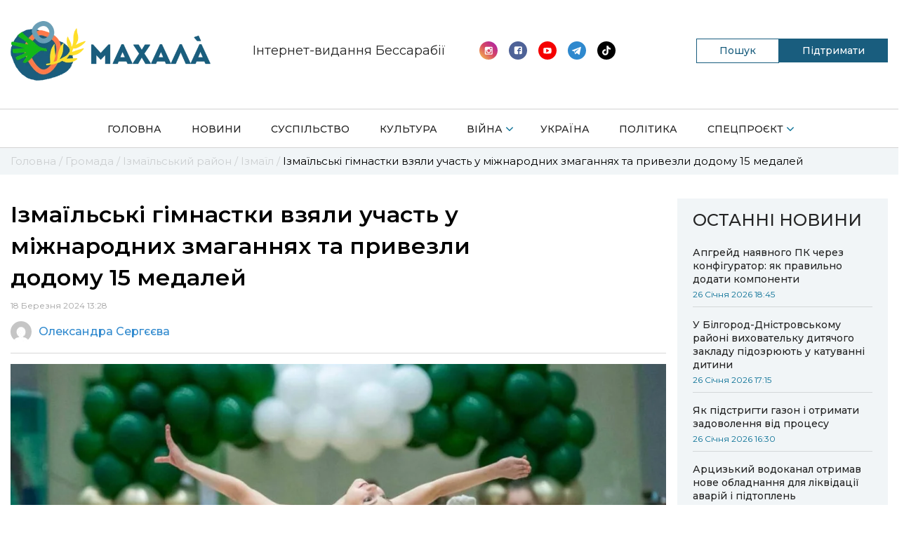

--- FILE ---
content_type: text/html; charset=UTF-8
request_url: https://mahala.com.ua/sport/izmailski-himnastky-vzialy-uchast-u-mizhnarodnykh-zmahanniakh-ta-pryvezly-dodomu-15-medaley/
body_size: 14881
content:
<!doctype html>
<html lang="uk">
	<head>
		<meta charset="UTF-8">
		<meta name="viewport" content="width=device-width, initial-scale=1, shrink-to-fit=no">
		<meta name='robots' content='index, follow, max-image-preview:large, max-snippet:-1, max-video-preview:-1' />

	<!-- This site is optimized with the Yoast SEO plugin v20.12 - https://yoast.com/wordpress/plugins/seo/ -->
	<title>Ізмаїльські гімнастки взяли участь у міжнародних змаганнях та привезли додому 15 медалей</title>
	<meta name="description" content="На початку березня вихованки відділення художньої гімнастики Ізмаїльської дитячо-юнацької спортивної школи представляли Україну на міжнародних турнірах у Болгарії та Молдові. Юні гімнастки показали свій професіоналізм та зібрали цілий врожай медалей. Про це повідомила пресслужба ДЮСШ." />
	<meta property="og:locale" content="uk_UA" />
	<meta property="og:type" content="article" />
	<meta property="og:title" content="Ізмаїльські гімнастки взяли участь у міжнародних змаганнях та привезли додому 15 медалей" />
	<meta property="og:description" content="На початку березня вихованки відділення художньої гімнастики Ізмаїльської дитячо-юнацької спортивної школи представляли Україну на міжнародних турнірах у Болгарії та Молдові. Юні гімнастки показали свій професіоналізм та зібрали цілий врожай медалей. Про це повідомила пресслужба ДЮСШ." />
	<meta property="og:url" content="https://mahala.com.ua/sport/izmailski-himnastky-vzialy-uchast-u-mizhnarodnykh-zmahanniakh-ta-pryvezly-dodomu-15-medaley/" />
	<meta property="og:site_name" content="Махала" />
	<meta property="article:publisher" content="https://www.facebook.com/bolgrad.drugba" />
	<meta property="article:published_time" content="2024-03-18T11:28:00+00:00" />
	<meta property="article:modified_time" content="2024-03-18T10:26:45+00:00" />
	<meta property="og:image" content="https://mahala.com.ua/wp-content/uploads/2024/03/2024-03-18-11.58.43.jpg" />
	<meta property="og:image:width" content="1280" />
	<meta property="og:image:height" content="853" />
	<meta property="og:image:type" content="image/jpeg" />
	<meta name="author" content="Олександра Сергєєва" />
	<meta name="twitter:card" content="summary_large_image" />
	<meta name="twitter:label1" content="Написано" />
	<meta name="twitter:data1" content="Олександра Сергєєва" />
	<meta name="twitter:label2" content="Прибл. час читання" />
	<meta name="twitter:data2" content="2 хвилини" />
	<script type="application/ld+json" class="yoast-schema-graph">{"@context":"https://schema.org","@graph":[{"@type":"Article","@id":"https://mahala.com.ua/sport/izmailski-himnastky-vzialy-uchast-u-mizhnarodnykh-zmahanniakh-ta-pryvezly-dodomu-15-medaley/#article","isPartOf":{"@id":"https://mahala.com.ua/sport/izmailski-himnastky-vzialy-uchast-u-mizhnarodnykh-zmahanniakh-ta-pryvezly-dodomu-15-medaley/"},"author":{"name":"Олександра Сергєєва","@id":"https://mahala.com.ua/#/schema/person/a989955d3feef26a656d19c27da95427"},"headline":"Ізмаїльські гімнастки взяли участь у міжнародних змаганнях та привезли додому 15 медалей","datePublished":"2024-03-18T11:28:00+00:00","dateModified":"2024-03-18T10:26:45+00:00","mainEntityOfPage":{"@id":"https://mahala.com.ua/sport/izmailski-himnastky-vzialy-uchast-u-mizhnarodnykh-zmahanniakh-ta-pryvezly-dodomu-15-medaley/"},"wordCount":163,"publisher":{"@id":"https://mahala.com.ua/#organization"},"image":{"@id":"https://mahala.com.ua/sport/izmailski-himnastky-vzialy-uchast-u-mizhnarodnykh-zmahanniakh-ta-pryvezly-dodomu-15-medaley/#primaryimage"},"thumbnailUrl":"https://mahala.com.ua/wp-content/uploads/2024/03/2024-03-18-11.58.43.jpg","keywords":["Ізмаїльська ДЮСш","медалі","спорт"],"articleSection":["Ізмаїл","Ізмаїльський район","Спорт","Суспільство"],"inLanguage":"uk"},{"@type":"WebPage","@id":"https://mahala.com.ua/sport/izmailski-himnastky-vzialy-uchast-u-mizhnarodnykh-zmahanniakh-ta-pryvezly-dodomu-15-medaley/","url":"https://mahala.com.ua/sport/izmailski-himnastky-vzialy-uchast-u-mizhnarodnykh-zmahanniakh-ta-pryvezly-dodomu-15-medaley/","name":"Ізмаїльські гімнастки взяли участь у міжнародних змаганнях та привезли додому 15 медалей","isPartOf":{"@id":"https://mahala.com.ua/#website"},"primaryImageOfPage":{"@id":"https://mahala.com.ua/sport/izmailski-himnastky-vzialy-uchast-u-mizhnarodnykh-zmahanniakh-ta-pryvezly-dodomu-15-medaley/#primaryimage"},"image":{"@id":"https://mahala.com.ua/sport/izmailski-himnastky-vzialy-uchast-u-mizhnarodnykh-zmahanniakh-ta-pryvezly-dodomu-15-medaley/#primaryimage"},"thumbnailUrl":"https://mahala.com.ua/wp-content/uploads/2024/03/2024-03-18-11.58.43.jpg","datePublished":"2024-03-18T11:28:00+00:00","dateModified":"2024-03-18T10:26:45+00:00","description":"На початку березня вихованки відділення художньої гімнастики Ізмаїльської дитячо-юнацької спортивної школи представляли Україну на міжнародних турнірах у Болгарії та Молдові. Юні гімнастки показали свій професіоналізм та зібрали цілий врожай медалей. Про це повідомила пресслужба ДЮСШ.","breadcrumb":{"@id":"https://mahala.com.ua/sport/izmailski-himnastky-vzialy-uchast-u-mizhnarodnykh-zmahanniakh-ta-pryvezly-dodomu-15-medaley/#breadcrumb"},"inLanguage":"uk","potentialAction":[{"@type":"ReadAction","target":["https://mahala.com.ua/sport/izmailski-himnastky-vzialy-uchast-u-mizhnarodnykh-zmahanniakh-ta-pryvezly-dodomu-15-medaley/"]}]},{"@type":"ImageObject","inLanguage":"uk","@id":"https://mahala.com.ua/sport/izmailski-himnastky-vzialy-uchast-u-mizhnarodnykh-zmahanniakh-ta-pryvezly-dodomu-15-medaley/#primaryimage","url":"https://mahala.com.ua/wp-content/uploads/2024/03/2024-03-18-11.58.43.jpg","contentUrl":"https://mahala.com.ua/wp-content/uploads/2024/03/2024-03-18-11.58.43.jpg","width":1280,"height":853},{"@type":"BreadcrumbList","@id":"https://mahala.com.ua/sport/izmailski-himnastky-vzialy-uchast-u-mizhnarodnykh-zmahanniakh-ta-pryvezly-dodomu-15-medaley/#breadcrumb","itemListElement":[{"@type":"ListItem","position":1,"name":"Головна","item":"https://mahala.com.ua/"},{"@type":"ListItem","position":2,"name":"Спорт","item":"https://mahala.com.ua/category/sport/"},{"@type":"ListItem","position":3,"name":"Ізмаїльські гімнастки взяли участь у міжнародних змаганнях та привезли додому 15 медалей"}]},{"@type":"WebSite","@id":"https://mahala.com.ua/#website","url":"https://mahala.com.ua/","name":"Махала","description":"Інтернет-видання","publisher":{"@id":"https://mahala.com.ua/#organization"},"potentialAction":[{"@type":"SearchAction","target":{"@type":"EntryPoint","urlTemplate":"https://mahala.com.ua/?s={search_term_string}"},"query-input":"required name=search_term_string"}],"inLanguage":"uk"},{"@type":"Organization","@id":"https://mahala.com.ua/#organization","name":"Махала","url":"https://mahala.com.ua/","logo":{"@type":"ImageObject","inLanguage":"uk","@id":"https://mahala.com.ua/#/schema/logo/image/","url":"https://mahala.com.ua/wp-content/uploads/2023/04/4-1-1.png","contentUrl":"https://mahala.com.ua/wp-content/uploads/2023/04/4-1-1.png","width":500,"height":149,"caption":"Махала"},"image":{"@id":"https://mahala.com.ua/#/schema/logo/image/"},"sameAs":["https://www.facebook.com/bolgrad.drugba","https://www.instagram.com/bolgrad.drugba/?hl=ru","https://www.youtube.com/channel/UCbc3W0YfYklDUx9DuG9saZQ","https://t.me/bolgrad_drugba"]},{"@type":"Person","@id":"https://mahala.com.ua/#/schema/person/a989955d3feef26a656d19c27da95427","name":"Олександра Сергєєва","image":{"@type":"ImageObject","inLanguage":"uk","@id":"https://mahala.com.ua/#/schema/person/image/","url":"https://secure.gravatar.com/avatar/4d60e119797dfc781825dc4a9c0fa2d3?s=96&d=mm&r=g","contentUrl":"https://secure.gravatar.com/avatar/4d60e119797dfc781825dc4a9c0fa2d3?s=96&d=mm&r=g","caption":"Олександра Сергєєва"},"url":"https://mahala.com.ua/author/sergeevna/"}]}</script>
	<!-- / Yoast SEO plugin. -->


<link rel="alternate" type="application/rss+xml" title="Махала &raquo; стрічка" href="https://mahala.com.ua/feed/" />
<link rel="alternate" type="application/rss+xml" title="Махала &raquo; Канал коментарів" href="https://mahala.com.ua/comments/feed/" />
<script>
window._wpemojiSettings = {"baseUrl":"https:\/\/s.w.org\/images\/core\/emoji\/14.0.0\/72x72\/","ext":".png","svgUrl":"https:\/\/s.w.org\/images\/core\/emoji\/14.0.0\/svg\/","svgExt":".svg","source":{"concatemoji":"https:\/\/mahala.com.ua\/wp-includes\/js\/wp-emoji-release.min.js?ver=6.1.1"}};
/*! This file is auto-generated */
!function(e,a,t){var n,r,o,i=a.createElement("canvas"),p=i.getContext&&i.getContext("2d");function s(e,t){var a=String.fromCharCode,e=(p.clearRect(0,0,i.width,i.height),p.fillText(a.apply(this,e),0,0),i.toDataURL());return p.clearRect(0,0,i.width,i.height),p.fillText(a.apply(this,t),0,0),e===i.toDataURL()}function c(e){var t=a.createElement("script");t.src=e,t.defer=t.type="text/javascript",a.getElementsByTagName("head")[0].appendChild(t)}for(o=Array("flag","emoji"),t.supports={everything:!0,everythingExceptFlag:!0},r=0;r<o.length;r++)t.supports[o[r]]=function(e){if(p&&p.fillText)switch(p.textBaseline="top",p.font="600 32px Arial",e){case"flag":return s([127987,65039,8205,9895,65039],[127987,65039,8203,9895,65039])?!1:!s([55356,56826,55356,56819],[55356,56826,8203,55356,56819])&&!s([55356,57332,56128,56423,56128,56418,56128,56421,56128,56430,56128,56423,56128,56447],[55356,57332,8203,56128,56423,8203,56128,56418,8203,56128,56421,8203,56128,56430,8203,56128,56423,8203,56128,56447]);case"emoji":return!s([129777,127995,8205,129778,127999],[129777,127995,8203,129778,127999])}return!1}(o[r]),t.supports.everything=t.supports.everything&&t.supports[o[r]],"flag"!==o[r]&&(t.supports.everythingExceptFlag=t.supports.everythingExceptFlag&&t.supports[o[r]]);t.supports.everythingExceptFlag=t.supports.everythingExceptFlag&&!t.supports.flag,t.DOMReady=!1,t.readyCallback=function(){t.DOMReady=!0},t.supports.everything||(n=function(){t.readyCallback()},a.addEventListener?(a.addEventListener("DOMContentLoaded",n,!1),e.addEventListener("load",n,!1)):(e.attachEvent("onload",n),a.attachEvent("onreadystatechange",function(){"complete"===a.readyState&&t.readyCallback()})),(e=t.source||{}).concatemoji?c(e.concatemoji):e.wpemoji&&e.twemoji&&(c(e.twemoji),c(e.wpemoji)))}(window,document,window._wpemojiSettings);
</script>
<style>
img.wp-smiley,
img.emoji {
	display: inline !important;
	border: none !important;
	box-shadow: none !important;
	height: 1em !important;
	width: 1em !important;
	margin: 0 0.07em !important;
	vertical-align: -0.1em !important;
	background: none !important;
	padding: 0 !important;
}
</style>
	<link rel='stylesheet' id='wp-block-library-css' href='https://mahala.com.ua/wp-includes/css/dist/block-library/style.min.css?ver=6.1.1' media='all' />
<link rel='stylesheet' id='classic-theme-styles-css' href='https://mahala.com.ua/wp-includes/css/classic-themes.min.css?ver=1' media='all' />
<style id='global-styles-inline-css'>
body{--wp--preset--color--black: #000000;--wp--preset--color--cyan-bluish-gray: #abb8c3;--wp--preset--color--white: #ffffff;--wp--preset--color--pale-pink: #f78da7;--wp--preset--color--vivid-red: #cf2e2e;--wp--preset--color--luminous-vivid-orange: #ff6900;--wp--preset--color--luminous-vivid-amber: #fcb900;--wp--preset--color--light-green-cyan: #7bdcb5;--wp--preset--color--vivid-green-cyan: #00d084;--wp--preset--color--pale-cyan-blue: #8ed1fc;--wp--preset--color--vivid-cyan-blue: #0693e3;--wp--preset--color--vivid-purple: #9b51e0;--wp--preset--gradient--vivid-cyan-blue-to-vivid-purple: linear-gradient(135deg,rgba(6,147,227,1) 0%,rgb(155,81,224) 100%);--wp--preset--gradient--light-green-cyan-to-vivid-green-cyan: linear-gradient(135deg,rgb(122,220,180) 0%,rgb(0,208,130) 100%);--wp--preset--gradient--luminous-vivid-amber-to-luminous-vivid-orange: linear-gradient(135deg,rgba(252,185,0,1) 0%,rgba(255,105,0,1) 100%);--wp--preset--gradient--luminous-vivid-orange-to-vivid-red: linear-gradient(135deg,rgba(255,105,0,1) 0%,rgb(207,46,46) 100%);--wp--preset--gradient--very-light-gray-to-cyan-bluish-gray: linear-gradient(135deg,rgb(238,238,238) 0%,rgb(169,184,195) 100%);--wp--preset--gradient--cool-to-warm-spectrum: linear-gradient(135deg,rgb(74,234,220) 0%,rgb(151,120,209) 20%,rgb(207,42,186) 40%,rgb(238,44,130) 60%,rgb(251,105,98) 80%,rgb(254,248,76) 100%);--wp--preset--gradient--blush-light-purple: linear-gradient(135deg,rgb(255,206,236) 0%,rgb(152,150,240) 100%);--wp--preset--gradient--blush-bordeaux: linear-gradient(135deg,rgb(254,205,165) 0%,rgb(254,45,45) 50%,rgb(107,0,62) 100%);--wp--preset--gradient--luminous-dusk: linear-gradient(135deg,rgb(255,203,112) 0%,rgb(199,81,192) 50%,rgb(65,88,208) 100%);--wp--preset--gradient--pale-ocean: linear-gradient(135deg,rgb(255,245,203) 0%,rgb(182,227,212) 50%,rgb(51,167,181) 100%);--wp--preset--gradient--electric-grass: linear-gradient(135deg,rgb(202,248,128) 0%,rgb(113,206,126) 100%);--wp--preset--gradient--midnight: linear-gradient(135deg,rgb(2,3,129) 0%,rgb(40,116,252) 100%);--wp--preset--duotone--dark-grayscale: url('#wp-duotone-dark-grayscale');--wp--preset--duotone--grayscale: url('#wp-duotone-grayscale');--wp--preset--duotone--purple-yellow: url('#wp-duotone-purple-yellow');--wp--preset--duotone--blue-red: url('#wp-duotone-blue-red');--wp--preset--duotone--midnight: url('#wp-duotone-midnight');--wp--preset--duotone--magenta-yellow: url('#wp-duotone-magenta-yellow');--wp--preset--duotone--purple-green: url('#wp-duotone-purple-green');--wp--preset--duotone--blue-orange: url('#wp-duotone-blue-orange');--wp--preset--font-size--small: 13px;--wp--preset--font-size--medium: 20px;--wp--preset--font-size--large: 36px;--wp--preset--font-size--x-large: 42px;--wp--preset--spacing--20: 0.44rem;--wp--preset--spacing--30: 0.67rem;--wp--preset--spacing--40: 1rem;--wp--preset--spacing--50: 1.5rem;--wp--preset--spacing--60: 2.25rem;--wp--preset--spacing--70: 3.38rem;--wp--preset--spacing--80: 5.06rem;}:where(.is-layout-flex){gap: 0.5em;}body .is-layout-flow > .alignleft{float: left;margin-inline-start: 0;margin-inline-end: 2em;}body .is-layout-flow > .alignright{float: right;margin-inline-start: 2em;margin-inline-end: 0;}body .is-layout-flow > .aligncenter{margin-left: auto !important;margin-right: auto !important;}body .is-layout-constrained > .alignleft{float: left;margin-inline-start: 0;margin-inline-end: 2em;}body .is-layout-constrained > .alignright{float: right;margin-inline-start: 2em;margin-inline-end: 0;}body .is-layout-constrained > .aligncenter{margin-left: auto !important;margin-right: auto !important;}body .is-layout-constrained > :where(:not(.alignleft):not(.alignright):not(.alignfull)){max-width: var(--wp--style--global--content-size);margin-left: auto !important;margin-right: auto !important;}body .is-layout-constrained > .alignwide{max-width: var(--wp--style--global--wide-size);}body .is-layout-flex{display: flex;}body .is-layout-flex{flex-wrap: wrap;align-items: center;}body .is-layout-flex > *{margin: 0;}:where(.wp-block-columns.is-layout-flex){gap: 2em;}.has-black-color{color: var(--wp--preset--color--black) !important;}.has-cyan-bluish-gray-color{color: var(--wp--preset--color--cyan-bluish-gray) !important;}.has-white-color{color: var(--wp--preset--color--white) !important;}.has-pale-pink-color{color: var(--wp--preset--color--pale-pink) !important;}.has-vivid-red-color{color: var(--wp--preset--color--vivid-red) !important;}.has-luminous-vivid-orange-color{color: var(--wp--preset--color--luminous-vivid-orange) !important;}.has-luminous-vivid-amber-color{color: var(--wp--preset--color--luminous-vivid-amber) !important;}.has-light-green-cyan-color{color: var(--wp--preset--color--light-green-cyan) !important;}.has-vivid-green-cyan-color{color: var(--wp--preset--color--vivid-green-cyan) !important;}.has-pale-cyan-blue-color{color: var(--wp--preset--color--pale-cyan-blue) !important;}.has-vivid-cyan-blue-color{color: var(--wp--preset--color--vivid-cyan-blue) !important;}.has-vivid-purple-color{color: var(--wp--preset--color--vivid-purple) !important;}.has-black-background-color{background-color: var(--wp--preset--color--black) !important;}.has-cyan-bluish-gray-background-color{background-color: var(--wp--preset--color--cyan-bluish-gray) !important;}.has-white-background-color{background-color: var(--wp--preset--color--white) !important;}.has-pale-pink-background-color{background-color: var(--wp--preset--color--pale-pink) !important;}.has-vivid-red-background-color{background-color: var(--wp--preset--color--vivid-red) !important;}.has-luminous-vivid-orange-background-color{background-color: var(--wp--preset--color--luminous-vivid-orange) !important;}.has-luminous-vivid-amber-background-color{background-color: var(--wp--preset--color--luminous-vivid-amber) !important;}.has-light-green-cyan-background-color{background-color: var(--wp--preset--color--light-green-cyan) !important;}.has-vivid-green-cyan-background-color{background-color: var(--wp--preset--color--vivid-green-cyan) !important;}.has-pale-cyan-blue-background-color{background-color: var(--wp--preset--color--pale-cyan-blue) !important;}.has-vivid-cyan-blue-background-color{background-color: var(--wp--preset--color--vivid-cyan-blue) !important;}.has-vivid-purple-background-color{background-color: var(--wp--preset--color--vivid-purple) !important;}.has-black-border-color{border-color: var(--wp--preset--color--black) !important;}.has-cyan-bluish-gray-border-color{border-color: var(--wp--preset--color--cyan-bluish-gray) !important;}.has-white-border-color{border-color: var(--wp--preset--color--white) !important;}.has-pale-pink-border-color{border-color: var(--wp--preset--color--pale-pink) !important;}.has-vivid-red-border-color{border-color: var(--wp--preset--color--vivid-red) !important;}.has-luminous-vivid-orange-border-color{border-color: var(--wp--preset--color--luminous-vivid-orange) !important;}.has-luminous-vivid-amber-border-color{border-color: var(--wp--preset--color--luminous-vivid-amber) !important;}.has-light-green-cyan-border-color{border-color: var(--wp--preset--color--light-green-cyan) !important;}.has-vivid-green-cyan-border-color{border-color: var(--wp--preset--color--vivid-green-cyan) !important;}.has-pale-cyan-blue-border-color{border-color: var(--wp--preset--color--pale-cyan-blue) !important;}.has-vivid-cyan-blue-border-color{border-color: var(--wp--preset--color--vivid-cyan-blue) !important;}.has-vivid-purple-border-color{border-color: var(--wp--preset--color--vivid-purple) !important;}.has-vivid-cyan-blue-to-vivid-purple-gradient-background{background: var(--wp--preset--gradient--vivid-cyan-blue-to-vivid-purple) !important;}.has-light-green-cyan-to-vivid-green-cyan-gradient-background{background: var(--wp--preset--gradient--light-green-cyan-to-vivid-green-cyan) !important;}.has-luminous-vivid-amber-to-luminous-vivid-orange-gradient-background{background: var(--wp--preset--gradient--luminous-vivid-amber-to-luminous-vivid-orange) !important;}.has-luminous-vivid-orange-to-vivid-red-gradient-background{background: var(--wp--preset--gradient--luminous-vivid-orange-to-vivid-red) !important;}.has-very-light-gray-to-cyan-bluish-gray-gradient-background{background: var(--wp--preset--gradient--very-light-gray-to-cyan-bluish-gray) !important;}.has-cool-to-warm-spectrum-gradient-background{background: var(--wp--preset--gradient--cool-to-warm-spectrum) !important;}.has-blush-light-purple-gradient-background{background: var(--wp--preset--gradient--blush-light-purple) !important;}.has-blush-bordeaux-gradient-background{background: var(--wp--preset--gradient--blush-bordeaux) !important;}.has-luminous-dusk-gradient-background{background: var(--wp--preset--gradient--luminous-dusk) !important;}.has-pale-ocean-gradient-background{background: var(--wp--preset--gradient--pale-ocean) !important;}.has-electric-grass-gradient-background{background: var(--wp--preset--gradient--electric-grass) !important;}.has-midnight-gradient-background{background: var(--wp--preset--gradient--midnight) !important;}.has-small-font-size{font-size: var(--wp--preset--font-size--small) !important;}.has-medium-font-size{font-size: var(--wp--preset--font-size--medium) !important;}.has-large-font-size{font-size: var(--wp--preset--font-size--large) !important;}.has-x-large-font-size{font-size: var(--wp--preset--font-size--x-large) !important;}
.wp-block-navigation a:where(:not(.wp-element-button)){color: inherit;}
:where(.wp-block-columns.is-layout-flex){gap: 2em;}
.wp-block-pullquote{font-size: 1.5em;line-height: 1.6;}
</style>
<link rel='stylesheet' id='contact-form-7-css' href='https://mahala.com.ua/wp-content/plugins/contact-form-7/includes/css/styles.css?ver=5.7.7' media='all' />
<link rel='stylesheet' id='bootstrap-css' href='https://mahala.com.ua/wp-content/themes/gord_studio/css/bootstrap-grid.css?ver=6.1.1' media='all' />
<link rel='stylesheet' id='main-css' href='https://mahala.com.ua/wp-content/themes/gord_studio/css/main.css?ver=2.1.7' media='all' />
<link rel='stylesheet' id='font-awesome-css' href='https://mahala.com.ua/wp-content/themes/gord_studio/css/font-awesome.min.css?ver=6.1.1' media='all' />
<link rel='stylesheet' id='swiper-bundle-css' href='https://mahala.com.ua/wp-content/themes/gord_studio/css/swiper-bundle.min.css?ver=6.1.1' media='all' />
<link rel="https://api.w.org/" href="https://mahala.com.ua/wp-json/" /><link rel="alternate" type="application/json" href="https://mahala.com.ua/wp-json/wp/v2/posts/69681" /><link rel="EditURI" type="application/rsd+xml" title="RSD" href="https://mahala.com.ua/xmlrpc.php?rsd" />
<link rel="wlwmanifest" type="application/wlwmanifest+xml" href="https://mahala.com.ua/wp-includes/wlwmanifest.xml" />
<meta name="generator" content="WordPress 6.1.1" />
<link rel='shortlink' href='https://mahala.com.ua/?p=69681' />
<link rel="alternate" type="application/json+oembed" href="https://mahala.com.ua/wp-json/oembed/1.0/embed?url=https%3A%2F%2Fmahala.com.ua%2Fsport%2Fizmailski-himnastky-vzialy-uchast-u-mizhnarodnykh-zmahanniakh-ta-pryvezly-dodomu-15-medaley%2F" />
<link rel="alternate" type="text/xml+oembed" href="https://mahala.com.ua/wp-json/oembed/1.0/embed?url=https%3A%2F%2Fmahala.com.ua%2Fsport%2Fizmailski-himnastky-vzialy-uchast-u-mizhnarodnykh-zmahanniakh-ta-pryvezly-dodomu-15-medaley%2F&#038;format=xml" />
<meta name="generator" content="Redux 4.5.10" /><!-- HFCM by 99 Robots - Snippet # 1: Google search Console -->
<meta name="google-site-verification" content="mvAaHzxSR6J-s1gpDTYxfDZIfvplEU6ebL_ABnK3JcU" />
<!-- /end HFCM by 99 Robots -->
<link rel="icon" href="https://mahala.com.ua/wp-content/uploads/2020/09/logo-1-e1601387012581-150x150.png" sizes="32x32" />
<link rel="icon" href="https://mahala.com.ua/wp-content/uploads/2020/09/logo-1-768x768.png" sizes="192x192" />
<link rel="apple-touch-icon" href="https://mahala.com.ua/wp-content/uploads/2020/09/logo-1-768x768.png" />
<meta name="msapplication-TileImage" content="https://mahala.com.ua/wp-content/uploads/2020/09/logo-1-768x768.png" />
<style id="theme_option-dynamic-css" title="dynamic-css" class="redux-options-output">.color-blue, .nav-bar__item-arrow::after, .social .social__icon i, .search .search__icon, .nav-bar__item--sublist::after,.footer .nav-bar__item--active a, .header .nav-bar--mobile .nav-bar__item--active > a{color:#076f95;}.bg-blue, .btn--submit, .swiper-container .swiper-pagination .swiper-pagination-bullet-active, .header .nav-bar__list > .nav-bar__item--active > a,.header .nav-bar__list > .nav-bar__item--active > a:before,.contact--team .contact__name::after {background-color:#076f95;}.category-indicator__inner:after{border-left-color:#076f95;}.color-mid-blue,.pagination .page-numbers{color:#ff0044;}.color-black-blue, .color-mid-blue{color:#076f95;}.scroll-bar::-webkit-scrollbar-thumb{background-color:#076f95;}.info-block-second__views, .bg-light-blue, .nav-bar__sublist .nav-bar__item a:hover{background-color:rgba(0,152,255,0.19);}.info-block-second__inner, .resent-news{border-color:rgba(0,152,255,0.19);}</style>	</head>
		<body class="post-template-default single single-post postid-69681 single-format-standard wp-custom-logo body">
		<header class="header bg-white">
			<div class="container">
				<div class="row">
					<div class="col col-12 overflow-hidden">
						<div class="header__top-bar d-flex align-items-center">
							<a class="header__logo logo transition-main" href="/"><img class="d-block" src="https://mahala.com.ua/wp-content/uploads/2023/04/4-1-1.png"></a>
							<a class="header__logo logo transition-main logo-mob" href="/"><img class="d-block" src="https://mahala.com.ua/wp-content/themes/gord_studio/img/header-logo-icon-300.png"></a>
							<span class="header__heading ">
								<img src="https://mahala.com.ua/wp-content/themes/gord_studio/img/header-logo-text-500.png" alt="">
								Інтернет-видання Бессарабії
							</span>
							<div class="header__social social d-flex align-items-center">
								<div class="list_sociale">
																		<a class="social__icon" href="https://www.instagram.com/mahala.bessarabia"><img class="svg" src="https://mahala.com.ua/wp-content/themes/gord_studio/img/icon-instagramm-new.svg" alt="search" width="26" height="26"></a>
									  
									                      
									<a class="social__icon" href="https://www.facebook.com/mahala.bessarabia"><img class="svg" src="https://mahala.com.ua/wp-content/themes/gord_studio/img/icon-facebook-new.svg" alt="search" width="26" height="26"></a>
																		       
									<a class="social__icon" href="https://www.youtube.com/channel/UCbc3W0YfYklDUx9DuG9saZQ"><img class="svg" src="https://mahala.com.ua/wp-content/themes/gord_studio/img/icon-youtube-new.svg" alt="search" width="26" height="26"></a>
																		       
									<a class="social__icon" href="https://t.me/mahala_bessarabia"><img class="svg" src="https://mahala.com.ua/wp-content/themes/gord_studio/img/icon-telegramm-new.svg" alt="search" width="26" height="26"></a>
																		       
									<a class="social__icon" href="https://www.tiktok.com/@mahala.bessarabia"><i class="fa fa-tiktok" aria-hidden="true"></i></a>
																	</div>
							</div>

                            <div class="header__buttons">
                                <div class="header__search-btn search-btn">
                                    <span class="search-btn__text">Пошук</span>
                                    <form role="search" method="get" id="searchform" class="header__search header__search--desk search" action="/">
                                        <div class="search__inner overflow-hidden">
                                            <input type="text" placeholder="ПОШУК.." name="s">
                                            <button type="submit" id="searchsubmit">
                                                <i class="search__icon fa fa-search color-blue" aria-hidden="true"></i>
                                            </button>
                                        </div>
                                    </form>
                                </div>

                                                                        <a href="https://mahala.com.ua/pidtrymayte-mahala/" class="header-button__community header-button__community--pc" >
                                            Підтримати                                        </a>
                                                                    </div>
<!-- 							<form role="search" method="get" id="searchform"  class="header__search header__search--mobile search transition-main" action="">
								<div class="search__inner overflow-hidden">
									<input type="text" placeholder="ПОШУК.." name="s">
									<button type="reset" id="searchsubmit">
										<i class="search__icon fa fa-search color-blue" aria-hidden="true"></i>
										<img class="close__icon d-none svg" src="https://mahala.com.ua/wp-content/themes/gord_studio/img/icon-close.svg" alt="search" width="9" height="9">
									</button>
								</div>
							</form> -->
							<a href="javascript:void(0);" class="hamburger d-none align-items-center justify-content-center flex-wrap" id="header-hamburger">
								<span class="hamburger__line bg-blue"></span>
								<span class="hamburger__line bg-blue"></span>
								<span class="hamburger__line bg-blue"></span>
							</a>
							<i class="header__search-icon header__search-icon--mobile search__icon fa fa-search color-blue" id="mobile-search-icon" aria-hidden="true"></i>
						</div>
					</div>

				</div>
			</div>
			<div class="row">
				<div class="col col-12">
					<div class="nav-bar__container">
						<div class="container">

							<nav class="nav-bar nav-bar--mobile transition-main bg-white" id="header-nav">
								<ul class="nav-bar__list d-flex justify-content-between flex-wrap"><li id="menu-item-15" class="nav-bar__item bg-white"><a href="https://mahala.com.ua/" class="d-block">Головна</a><span class="nav-bar__item-arrow"></span></li>
<li id="menu-item-45921" class="nav-bar__item bg-white"><a href="https://mahala.com.ua/category/novyny/" class="d-block">Новини</a><span class="nav-bar__item-arrow"></span></li>
<li id="menu-item-45920" class="nav-bar__item bg-white"><a href="https://mahala.com.ua/category/aktualne/" class="d-block">Суспільство</a><span class="nav-bar__item-arrow"></span></li>
<li id="menu-item-138" class="nav-bar__item bg-white"><a href="https://mahala.com.ua/category/kultura/" class="d-block">Культура</a><span class="nav-bar__item-arrow"></span></li>
<li id="menu-item-137" class="nav-bar__item bg-white"><a href="https://mahala.com.ua/category/viyna/" class="d-block nav-bar__item--sublist">Війна</a><span class="nav-bar__item-arrow"></span>
<ul class="nav-bar__sublist bg-white">
	<li id="menu-item-84687" class="nav-bar__item bg-white"><a href="https://mahala.com.ua/category/viyna/memorial-pam-iati/" class="d-block">Меморіал памʼяті</a><span class="nav-bar__item-arrow"></span></li>
</ul>
</li>
<li id="menu-item-14718" class="nav-bar__item bg-white"><a href="https://mahala.com.ua/category/ukraine/" class="d-block">Україна</a><span class="nav-bar__item-arrow"></span></li>
<li id="menu-item-82" class="nav-bar__item bg-white"><a href="https://mahala.com.ua/category/polityka/" class="d-block">Політика</a><span class="nav-bar__item-arrow"></span></li>
<li id="menu-item-14734" class="nav-bar__item bg-white"><a href="https://mahala.com.ua/category/proekt/" class="d-block nav-bar__item--sublist">Спецпроєкт</a><span class="nav-bar__item-arrow"></span>
<ul class="nav-bar__sublist bg-white">
	<li id="menu-item-84699" class="nav-bar__item bg-white"><a href="https://mahala.com.ua/category/proekt/vidkryvaiemo-ukrainsku-bessarabii/" class="d-block">Відкриваємо українську Бессарабію</a><span class="nav-bar__item-arrow"></span></li>
	<li id="menu-item-84698" class="nav-bar__item bg-white"><a href="https://mahala.com.ua/category/proekt/spravzhnie-istorii-znykaiuchykh-sil/" class="d-block">«Справжнє»: історії зникаючих сіл</a><span class="nav-bar__item-arrow"></span></li>
	<li id="menu-item-114222" class="nav-bar__item bg-white"><a href="https://mahala.com.ua/category/proekt/vidkryta-hromada/" class="d-block">Відкрита громада</a><span class="nav-bar__item-arrow"></span></li>
</ul>
</li>
</ul>
								<div class="nav-bar__social social d-none align-items-center">
									<!-- 									<span class="nav-bar__social-text color-dark-grey text-bold">Соцмережі:</span> -->
																		<a class="social__icon" href="https://www.instagram.com/mahala.bessarabia"><img class="svg" src="https://mahala.com.ua/wp-content/themes/gord_studio/img/icon-instagramm-new.svg" alt="search" width="26" height="26"></a>
									  
									                      
									<a class="social__icon" href="https://www.facebook.com/mahala.bessarabia"><img class="svg" src="https://mahala.com.ua/wp-content/themes/gord_studio/img/icon-facebook-new.svg" alt="search" width="26" height="26"></a>
																		       
									<a class="social__icon" href="https://www.youtube.com/channel/UCbc3W0YfYklDUx9DuG9saZQ"><img class="svg" src="https://mahala.com.ua/wp-content/themes/gord_studio/img/icon-youtube-new.svg" alt="search" width="26" height="26"></a>
																		       
									<a class="social__icon" href="https://t.me/mahala_bessarabia"><img class="svg" src="https://mahala.com.ua/wp-content/themes/gord_studio/img/icon-telegramm-new.svg" alt="search" width="26" height="26"></a>
																		       
									<a class="social__icon" href="https://www.tiktok.com/@mahala.bessarabia"><i class="fa fa-tiktok" aria-hidden="true"></i></a>
																	</div>
								
								<form role="search" method="get" id="searchform" class="header__search header__search--mob search" action="/">
									<div class="search__inner overflow-hidden">
										<input type="text" placeholder="ПОШУК.." name="s">
										<button type="submit" id="searchsubmit">
											<i class="search__icon fa fa-search color-blue" aria-hidden="true"></i>
										</button>
									</div>
								</form>

                                                                        <a href="https://mahala.com.ua/pidtrymayte-mahala/" class="header-button__community header-button__community--mob" >
                                            Підтримати                                        </a>
                                        							</nav>
						</div>
					</div>
				</div>
			</div>
		</header>
<div class="news-page">
	<div class="breadcrumb">
		<div class="container">
			<div class="row">
				<div class="col col-12">
					<div class="kama_breadcrumbs" itemscope itemtype="http://schema.org/BreadcrumbList"><span itemprop="itemListElement" itemscope itemtype="http://schema.org/ListItem"><a href="https://mahala.com.ua" itemprop="item"><span itemprop="name">Головна</span></a><meta itemprop="position" content="1" /></span><span class="kb_sep"> / </span>
<span itemprop="itemListElement" itemscope itemtype="http://schema.org/ListItem"><a href="https://mahala.com.ua/category/hromada/" itemprop="item"><span itemprop="name">Громада</span></a><meta itemprop="position" content="2" /></span><span class="kb_sep"> / </span>
<span itemprop="itemListElement" itemscope itemtype="http://schema.org/ListItem"><a href="https://mahala.com.ua/category/hromada/izmailskyy-rayon/" itemprop="item"><span itemprop="name">Ізмаїльський район</span></a><meta itemprop="position" content="3" /></span><span class="kb_sep"> / </span>
<span itemprop="itemListElement" itemscope itemtype="http://schema.org/ListItem"><a href="https://mahala.com.ua/category/hromada/izmailskyy-rayon/izmayil/" itemprop="item"><span itemprop="name">Ізмаїл</span></a><meta itemprop="position" content="4" /></span><span class="kb_sep"> / </span>
<span class="kb_title">Ізмаїльські гімнастки взяли участь у міжнародних змаганнях та привезли додому 15 медалей</span></div>				</div>
			</div>
		</div>
	</div>
	<section class="news section section--info-container">
		<div class="container">
			<div class="row">
				
<div class="col col-12 col-md-7 col-lg-8 col-xl-9 color-black text-normal">
	<div class="block_article">
		<div class="info-block__container ">
			<div class="info-block">
				<h1 class="info-block__heading color-white text-bold">Ізмаїльські гімнастки взяли участь у міжнародних змаганнях та привезли додому 15 медалей</h1>
				<div class="info-block__bar d-flex flex-column">
					<div class="info-block__date"><span class="info-block__number">18 Березня 2024 13:28</span></div>
					<a href="https://mahala.com.ua/author/sergeevna/" class="info-block__author d-flex align-items-center flex-wrap">
						<span class="info-block__author-img"><img alt='' src='https://secure.gravatar.com/avatar/4d60e119797dfc781825dc4a9c0fa2d3?s=30&#038;d=mm&#038;r=g' srcset='https://secure.gravatar.com/avatar/4d60e119797dfc781825dc4a9c0fa2d3?s=60&#038;d=mm&#038;r=g 2x' class='avatar avatar-30 photo' height='30' width='30' loading='lazy' decoding='async'/></span>
						<span class="info-block__author-name">Олександра Сергєєва</span>
					</a>
				</div>
			</div>	
			
							<img src="https://mahala.com.ua/wp-content/uploads/2024/03/2024-03-18-11.58.43-1024x682.jpg" alt="Ізмаїльські гімнастки взяли участь у міжнародних змаганнях та привезли додому 15 медалей" class="info-block__thumbnail">
					</div>
		
<p><strong>На початку березня вихованки відділення художньої гімнастики Ізмаїльської дитячо-юнацької спортивної школи представляли Україну на міжнародних турнірах у Болгарії та Молдові. Юні гімнастки показали свій професіоналізм та зібрали цілий врожай медалей. Про це <a href="https://www.facebook.com/izmail.sport/posts/pfbid0mve8zBCBpz3Jhopf2RLZCBdrTE7XzjGEspChemCxvGGzaRcShj5JqrHnhp1iJGXSl?locale=ru_RU">повідомила </a>пресслужба ДЮСШ.</strong></p>



<p>Під керівництвом досвідчених тренерів Надії Ейсмонт та Ольги Давидової юні спортсменки виступили у місті Стара Загора, де змагалися проти 380 учасниць, та у місті Кишинів, де за призові медалі боролися ще 210 учасниць.</p>



<p>За підсумками двох змагань дівчатам вдалося вибороти шість золотих медалей. Їх володарками стали 10-річна Виноградова Тамара (3 золоті медалі), 11-річна Жакуліна Кіра (2 медалі) і 9-річна Кім Влада (одна медаль. </p>


<div class="wp-block-image">
<figure class="aligncenter size-large"><img decoding="async" width="768" height="1024" src="https://mahala.com.ua/wp-content/uploads/2024/03/2024-03-18-11.58.48-768x1024.jpg" alt="" class="wp-image-69683" srcset="https://mahala.com.ua/wp-content/uploads/2024/03/2024-03-18-11.58.48-768x1024.jpg 768w, https://mahala.com.ua/wp-content/uploads/2024/03/2024-03-18-11.58.48-225x300.jpg 225w, https://mahala.com.ua/wp-content/uploads/2024/03/2024-03-18-11.58.48.jpg 960w" sizes="(max-width: 768px) 100vw, 768px" /></figure></div>


<p>5 срібних медалей вибороли Голод Кароліна (2018 р.н.), Попова Дар&#8217;я (2015 р.н.), Щербина Катерина (2014 р.н.), Касьянова Софія (2013 р.н.)та Жакуліна Кіра (2014 р.н.).</p>



<p>Почесну бронзу завоювали Голод Юліана (2008 р.н), Касьянова Яна (2011 р.н.), Кім Яна (2015 р.н.), Пацюрківська Дарина (2015 р.н.).</p>



<p>Видання “Махала” вітає талановитих спортсменок та бажає їм підкорювати ще більше спортивних висот у майбутньому. </p>



<figure class="wp-block-image size-large"><img decoding="async" loading="lazy" width="1024" height="682" src="https://mahala.com.ua/wp-content/uploads/2024/03/2024-03-18-11.58.46-1024x682.jpg" alt="" class="wp-image-69684" srcset="https://mahala.com.ua/wp-content/uploads/2024/03/2024-03-18-11.58.46-1024x682.jpg 1024w, https://mahala.com.ua/wp-content/uploads/2024/03/2024-03-18-11.58.46-300x200.jpg 300w, https://mahala.com.ua/wp-content/uploads/2024/03/2024-03-18-11.58.46-768x512.jpg 768w, https://mahala.com.ua/wp-content/uploads/2024/03/2024-03-18-11.58.46.jpg 1280w" sizes="(max-width: 1024px) 100vw, 1024px" /></figure>



<figure class="is-layout-flex wp-block-gallery-1 wp-block-gallery has-nested-images columns-default is-cropped">
<figure class="wp-block-image size-large"><img decoding="async" loading="lazy" width="768" height="1024" data-id="69685"  src="https://mahala.com.ua/wp-content/uploads/2024/03/2024-03-18-11.58.55-768x1024.jpg" alt="" class="wp-image-69685" srcset="https://mahala.com.ua/wp-content/uploads/2024/03/2024-03-18-11.58.55-768x1024.jpg 768w, https://mahala.com.ua/wp-content/uploads/2024/03/2024-03-18-11.58.55-225x300.jpg 225w, https://mahala.com.ua/wp-content/uploads/2024/03/2024-03-18-11.58.55.jpg 960w" sizes="(max-width: 768px) 100vw, 768px" /></figure>



<figure class="wp-block-image size-large"><img decoding="async" loading="lazy" width="720" height="960" data-id="69686"  src="https://mahala.com.ua/wp-content/uploads/2024/03/2024-03-18-11.58.50.jpg" alt="" class="wp-image-69686" srcset="https://mahala.com.ua/wp-content/uploads/2024/03/2024-03-18-11.58.50.jpg 720w, https://mahala.com.ua/wp-content/uploads/2024/03/2024-03-18-11.58.50-225x300.jpg 225w" sizes="(max-width: 720px) 100vw, 720px" /></figure>
</figure>
 	
		<div class="info-block__categories d-flex align-items-center flex-wrap">
									<a href="https://mahala.com.ua/category/hromada/izmailskyy-rayon/izmayil/" class="info-block__cat">Ізмаїл</a>
						<a href="https://mahala.com.ua/category/hromada/izmailskyy-rayon/" class="info-block__cat">Ізмаїльський район</a>
						<a href="https://mahala.com.ua/category/sport/" class="info-block__cat">Спорт</a>
						<a href="https://mahala.com.ua/category/aktualne/" class="info-block__cat">Суспільство</a>
								</div>
		<div class="btn-container">
			<div class="btn-label">
				Поділитись
			</div>
			<div class="btn-icons d-flex flex-wrap">
				<a class="btn btn--social btn--social-facebook  color-white text-bold fb-share-button" rel="nofollow" href="#" data-count="fb" onclick="window.open('//www.facebook.com/sharer/sharer.php?u=https%3A%2F%2Fmahala.com.ua%2Fsport%2Fizmailski-himnastky-vzialy-uchast-u-mizhnarodnykh-zmahanniakh-ta-pryvezly-dodomu-15-medaley%2F', '_blank', 'scrollbars=0, resizable=1, menubar=0, left=100, top=100, width=550, height=440, toolbar=0, status=0');return false" title="Поделиться в Facebook" target="_blank">
					<img src="https://mahala.com.ua/wp-content/themes/gord_studio/img/icon-facebook-new.svg" width="38" height="38" alt="facebook">
				</a>

				<a href="#" onclick="window.open('https://twitter.com/share?url=https%3A%2F%2Fmahala.com.ua%2Fsport%2Fizmailski-himnastky-vzialy-uchast-u-mizhnarodnykh-zmahanniakh-ta-pryvezly-dodomu-15-medaley%2F', '_blank', 'scrollbars=0, resizable=1, menubar=0, left=100, top=100, width=550, height=440, toolbar=0, status=0');return false"class="btn btn--social btn--social-twitter color-white text-bold">
					<img width="38" height="38" src="https://mahala.com.ua/wp-content/themes/gord_studio/img/Icon-twitter-new.svg" alt="twitter">
				</a>

				<a onclick="window.open('viber://forward?text=https%3A%2F%2Fmahala.com.ua%2Fsport%2Fizmailski-himnastky-vzialy-uchast-u-mizhnarodnykh-zmahanniakh-ta-pryvezly-dodomu-15-medaley%2F', '_blank', 'scrollbars=0, resizable=1, menubar=0, left=100, top=100, width=550, height=440, toolbar=0, status=0');return false" class="btn btn--social btn--social-telegram  color-white text-bold" rel="nofollow" href="#" data-count="vb" title="Поделиться в Viber" target="_blank"><img src="https://mahala.com.ua/wp-content/themes/gord_studio/img/icon-viber-new.svg" width="38" height="38" alt="viber"></a>

				<a onclick="window.open('https://t.me/share?url=https%3A%2F%2Fmahala.com.ua%2Fsport%2Fizmailski-himnastky-vzialy-uchast-u-mizhnarodnykh-zmahanniakh-ta-pryvezly-dodomu-15-medaley%2F', '_blank', 'scrollbars=0, resizable=1, menubar=0, left=100, top=100, width=550, height=440, toolbar=0, status=0');return false" class="btn btn--social btn--social-telegram  color-white text-bold" rel="nofollow" href="#" data-count="tg" title="Поделиться в Telegram" target="_blank"><img src="https://mahala.com.ua/wp-content/themes/gord_studio/img/icon-telegram-new.svg" width="38" height="38" alt="telegram"></a>
			</div>
		</div>
	</div>

	<div class="sidebar_mobile">
		<div class="col col-12 col-md-5 col-lg-4 col-xl-3 side-bar">
	<div class="row">
		<div class="col col-12 col-sm-6 col-md-12"><div class="resent-news__wrapper"><h5 class="resent-news__heading text-bold color-white bg-blue">ОСТАННІ НОВИНИ</h5>			<div class="textwidget"><div class="resent-news"><div class="resent-news__inner"><div class="resent-news__block d-flex justify-content-between align-items-start"><div><a class="d-block" href="https://mahala.com.ua/reklama/aphreyd-naiavnoho-pk-cherez-konfihurator-iak-pravylno-dodaty-komponenty/">Апгрейд наявного ПК через конфігуратор: як правильно додати компоненти</a><div class="d-flex align-items-baseline"><span class="color-mid-blue">26 Січня 2026 18:45</span></div></div></div><div class="resent-news__block d-flex justify-content-between align-items-start"><div><a class="d-block" href="https://mahala.com.ua/novyny/u-bilhorod-dnistrovskomu-rayoni-vykhovatelku-dytiachoho-zakladu-pidozriuiut-u-katuvanni-dytyny/">У Білгород-Дністровському районі виховательку дитячого закладу підозрюють у катуванні дитини</a><div class="d-flex align-items-baseline"><span class="color-mid-blue">26 Січня 2026 17:15</span></div></div></div><div class="resent-news__block d-flex justify-content-between align-items-start"><div><a class="d-block" href="https://mahala.com.ua/reklama/yak-pidstryhty-hazon-i-otrymaty-zadovolennia-vid-protsesu/">Як підстригти газон і отримати задоволення від процесу</a><div class="d-flex align-items-baseline"><span class="color-mid-blue">26 Січня 2026 16:30</span></div></div></div><div class="resent-news__block d-flex justify-content-between align-items-start"><div><a class="d-block" href="https://mahala.com.ua/novyny/artsyzkyy-vodokanal-otrymav-nove-obladnannia-dlia-likvidatsii-avariy-i-pidtoplen/">Арцизький водоканал отримав нове обладнання для ліквідації аварій і підтоплень</a><div class="d-flex align-items-baseline"><span class="color-mid-blue">26 Січня 2026 15:48</span></div></div></div><div class="resent-news__block d-flex justify-content-between align-items-start"><div><a class="d-block" href="https://mahala.com.ua/novyny/manzul-winehouse-iak-bessarabski-tradytsii-zhyvut-u-vynnomu-domi-rodyny-manzul-u-peredmisti-odesy/">Manzul Winehouse: як бессарабські традиції живуть у винному домі родини Манзул у передмісті Одеси</a><div class="d-flex align-items-baseline"><span class="color-mid-blue">26 Січня 2026 15:01</span></div></div></div><div class="resent-news__block d-flex justify-content-between align-items-start"><div><a class="d-block" href="https://mahala.com.ua/novyny/meshkanets-bolhradskoho-rayonu-vyvozyv-viyskovozobov-iazanykh-do-kordonu-u-vantazhnomu-vahoni-potiaha/">Мешканець Болградського району вивозив військовозобов&#8217;язаних до кордону у вантажному вагоні потяга</a><div class="d-flex align-items-baseline"><span class="color-mid-blue">26 Січня 2026 14:20</span></div></div></div><div class="resent-news__block d-flex justify-content-between align-items-start"><div><a class="d-block" href="https://mahala.com.ua/reklama/sposib-ne-vtratyty-druha-chomu-tsia-dribnytsia-maie-buty-na-kozhnomu-nashyynyku/">Спосіб не втратити друга: чому ця дрібниця має бути на кожному нашийнику</a><div class="d-flex align-items-baseline"><span class="color-mid-blue">26 Січня 2026 13:40</span></div></div></div><div class="resent-news__block d-flex justify-content-between align-items-start"><div><a class="d-block" href="https://mahala.com.ua/novyny/znaydeno-cholovika-iakyy-zhorstoko-pobyv-sobaku-u-bolhradi-yomu-zahrozhuie-uv-iaznennia/">Знайдено чоловіка, який жорстоко побив собаку у Болграді: йому загрожує ув&#8217;язнення</a><div class="d-flex align-items-baseline"><span class="color-mid-blue">26 Січня 2026 13:00</span></div></div></div><div class="resent-news__block d-flex justify-content-between align-items-start"><div><a class="d-block" href="https://mahala.com.ua/novyny/vodiy-z-izmailskoho-rayonu-cherez-iakoho-zahynuly-yoho-druzhyna-ta-dvoie-ditey-vidpravytsia-za-graty-nbsp/">Водій з Ізмаїльського району, через якого загинули його дружина та двоє дітей, відправиться за ґрати&nbsp;</a><div class="d-flex align-items-baseline"><span class="color-mid-blue">26 Січня 2026 12:20</span></div></div></div><div class="resent-news__block d-flex justify-content-between align-items-start"><div><a class="d-block" href="https://mahala.com.ua/novyny/svitla-menshe-a-rakhunky-bilshi-chomu-platizhky-za-elektroenerhiiu-ne-zmenshuiutsia-pid-chas-tryvalykh-vidkliuchen/">Світла менше, а рахунки більші: чому платіжки за електроенергію не зменшуються під час тривалих відключень</a><div class="d-flex align-items-baseline"><span class="color-mid-blue">26 Січня 2026 11:30</span></div></div></div><div class="resent-news__block d-flex justify-content-between align-items-start"><div><a class="d-block" href="https://mahala.com.ua/novyny/v-izmailskomu-rayoni-stalasia-pozhezha-postrazhdala-liudyna/">В Ізмаїльському районі сталася пожежа: постраждала людина</a><div class="d-flex align-items-baseline"><span class="color-mid-blue">26 Січня 2026 10:41</span></div></div></div><div class="resent-news__block d-flex justify-content-between align-items-start"><div><a class="d-block" href="https://mahala.com.ua/novyny/aeroporty-bukharesta-vstanovyly-rekord-pasazhyropotoku-u-2025-rotsi/">Аеропорти Бухареста встановили рекорд пасажиропотоку у 2025 році</a><div class="d-flex align-items-baseline"><span class="color-mid-blue">26 Січня 2026 10:00</span></div></div></div><div class="resent-news__block d-flex justify-content-between align-items-start"><div><a class="d-block" href="https://mahala.com.ua/viyna/memorial-pam-iati/pam-iati-tykh-koho-vbyla-rosiia-parpulanskyy-khrystofor/">Памʼяті тих, кого вбила Росія: Парпуланський Христофор</a><div class="d-flex align-items-baseline"><span class="color-mid-blue">26 Січня 2026 09:00</span></div></div></div><div class="resent-news__block d-flex justify-content-between align-items-start"><div><a class="d-block" href="https://mahala.com.ua/aktualne/yak-zhyve-hahauzke-selo-dmytrivka-horodnenskoi-hromady-tradytsii-istoriia-ta-suchasnist/">Як живе гагаузьке село Дмитрівка Городненської громади: традиції, історія та сучасність (відео)</a><div class="d-flex align-items-baseline"><span class="color-mid-blue">25 Січня 2026 19:09</span></div></div></div><div class="resent-news__block d-flex justify-content-between align-items-start"><div><a class="d-block" href="https://mahala.com.ua/novyny/meshkanets-bilhorod-dnistrovskoho-rayonu-kynuv-trotuarnu-plytku-v-batka-ta-zlamav-yomu-cherep/">Мешканець Білгород-Дністровського району кинув тротуарну плитку в батька та зламав йому череп</a><div class="d-flex align-items-baseline"><span class="color-mid-blue">25 Січня 2026 17:00</span></div></div></div>
		</div>
		<a href="/category/novyny/" class="resent-news__more">Всі новини</a>
		</div>
</div>
		</div></div><div class="col col-12 col-sm-6 col-md-12"><div class="resent-news__wrapper">
<figure class="wp-block-image size-large"><img decoding="async" loading="lazy" width="1024" height="665" src="https://mahala.com.ua/wp-content/uploads/2026/01/2026-01-19-14.59.39-1024x665.jpg" alt="" class="wp-image-114138" srcset="https://mahala.com.ua/wp-content/uploads/2026/01/2026-01-19-14.59.39-1024x665.jpg 1024w, https://mahala.com.ua/wp-content/uploads/2026/01/2026-01-19-14.59.39-300x195.jpg 300w, https://mahala.com.ua/wp-content/uploads/2026/01/2026-01-19-14.59.39-768x498.jpg 768w, https://mahala.com.ua/wp-content/uploads/2026/01/2026-01-19-14.59.39-1536x997.jpg 1536w, https://mahala.com.ua/wp-content/uploads/2026/01/2026-01-19-14.59.39.jpg 1590w" sizes="(max-width: 1024px) 100vw, 1024px" /></figure>
</div></div><div class="col col-12 col-sm-6 col-md-12"><div class="resent-news__wrapper">
<figure class="wp-block-image size-large"><img decoding="async" loading="lazy" width="1024" height="616" src="https://mahala.com.ua/wp-content/uploads/2025/07/1EFAB3FA-61B5-4FDD-BD0B-7BDA4C2D83D4_1_201_a-1024x616.jpeg" alt="" class="wp-image-102809" srcset="https://mahala.com.ua/wp-content/uploads/2025/07/1EFAB3FA-61B5-4FDD-BD0B-7BDA4C2D83D4_1_201_a-1024x616.jpeg 1024w, https://mahala.com.ua/wp-content/uploads/2025/07/1EFAB3FA-61B5-4FDD-BD0B-7BDA4C2D83D4_1_201_a-300x181.jpeg 300w, https://mahala.com.ua/wp-content/uploads/2025/07/1EFAB3FA-61B5-4FDD-BD0B-7BDA4C2D83D4_1_201_a-768x462.jpeg 768w, https://mahala.com.ua/wp-content/uploads/2025/07/1EFAB3FA-61B5-4FDD-BD0B-7BDA4C2D83D4_1_201_a.jpeg 1080w" sizes="(max-width: 1024px) 100vw, 1024px" /></figure>
</div></div><div class="col col-12 col-sm-6 col-md-12"><div class="resent-news__wrapper">
<figure class="wp-block-image size-large"><a href="https://mahala.com.ua/mediakit/"><img decoding="async" loading="lazy" width="1024" height="1024" src="https://mahala.com.ua/wp-content/uploads/2024/02/aivviavi-1024x1024.png" alt="" class="wp-image-67899" srcset="https://mahala.com.ua/wp-content/uploads/2024/02/aivviavi-1024x1024.png 1024w, https://mahala.com.ua/wp-content/uploads/2024/02/aivviavi-300x300.png 300w, https://mahala.com.ua/wp-content/uploads/2024/02/aivviavi-150x150.png 150w, https://mahala.com.ua/wp-content/uploads/2024/02/aivviavi-768x768.png 768w, https://mahala.com.ua/wp-content/uploads/2024/02/aivviavi.png 1080w" sizes="(max-width: 1024px) 100vw, 1024px" /></a></figure>
</div></div>	</div>
</div>	</div>

	<div class="now-read">
		<div class="category-indicator d-flex align-items-center justify-content-between">
			<div class="category-indicator__inner d-flex align-items-center color-white bg-blue">
				<span class="category-indicator__text text-bold">Зараз читають</span>
			</div>
		</div>

		<div class="row">
						<div class="col col-12 col-lg-4 news-card-item">
				<div class="info-block__container info-block__container">		
					<a href="https://mahala.com.ua/novyny/manzul-winehouse-iak-bessarabski-tradytsii-zhyvut-u-vynnomu-domi-rodyny-manzul-u-peredmisti-odesy/" class="info-block__inner d-flex align-items-end overflow-hidden overlay">
						<div class="info-block__bg transition-main" style="background-image: url('https://mahala.com.ua/wp-content/uploads/2026/01/IMG_3976-1024x681.jpg'); background-repeat: no-repeat; background-position: center center; background-size: cover;"></div>
					</a>
					<a href="https://mahala.com.ua/novyny/manzul-winehouse-iak-bessarabski-tradytsii-zhyvut-u-vynnomu-domi-rodyny-manzul-u-peredmisti-odesy/" class="info-block__title">
						<div class="info-block">
							<h3 class="info-block__heading">Manzul Winehouse: як бессарабські традиції живуть у винному домі родини Манзул у передмісті Одеси</h3>
						</div>
					</a>
					<div class="info-block__bar">
						<div class="info-block__date"><span class="info-block__number">26 Січня 2026 15:01 </span></div>
					</div>
				</div>
			</div>
						<div class="col col-12 col-lg-4 news-card-item">
				<div class="info-block__container info-block__container">		
					<a href="https://mahala.com.ua/novyny/meshkanets-bolhradskoho-rayonu-vyvozyv-viyskovozobov-iazanykh-do-kordonu-u-vantazhnomu-vahoni-potiaha/" class="info-block__inner d-flex align-items-end overflow-hidden overlay">
						<div class="info-block__bg transition-main" style="background-image: url('https://mahala.com.ua/wp-content/uploads/2026/01/619998347_1211539211168637_5753547259573882658_n-1024x653.jpg'); background-repeat: no-repeat; background-position: center center; background-size: cover;"></div>
					</a>
					<a href="https://mahala.com.ua/novyny/meshkanets-bolhradskoho-rayonu-vyvozyv-viyskovozobov-iazanykh-do-kordonu-u-vantazhnomu-vahoni-potiaha/" class="info-block__title">
						<div class="info-block">
							<h3 class="info-block__heading">Мешканець Болградського району вивозив військовозобов&#8217;язаних до кордону у вантажному вагоні потяга</h3>
						</div>
					</a>
					<div class="info-block__bar">
						<div class="info-block__date"><span class="info-block__number">26 Січня 2026 14:20 </span></div>
					</div>
				</div>
			</div>
						<div class="col col-12 col-lg-4 news-card-item">
				<div class="info-block__container info-block__container">		
					<a href="https://mahala.com.ua/novyny/znaydeno-cholovika-iakyy-zhorstoko-pobyv-sobaku-u-bolhradi-yomu-zahrozhuie-uv-iaznennia/" class="info-block__inner d-flex align-items-end overflow-hidden overlay">
						<div class="info-block__bg transition-main" style="background-image: url('https://mahala.com.ua/wp-content/uploads/2026/01/2026-01-26-12.52.27-1024x780.jpg'); background-repeat: no-repeat; background-position: center center; background-size: cover;"></div>
					</a>
					<a href="https://mahala.com.ua/novyny/znaydeno-cholovika-iakyy-zhorstoko-pobyv-sobaku-u-bolhradi-yomu-zahrozhuie-uv-iaznennia/" class="info-block__title">
						<div class="info-block">
							<h3 class="info-block__heading">Знайдено чоловіка, який жорстоко побив собаку у Болграді: йому загрожує ув&#8217;язнення</h3>
						</div>
					</a>
					<div class="info-block__bar">
						<div class="info-block__date"><span class="info-block__number">26 Січня 2026 13:00 </span></div>
					</div>
				</div>
			</div>
						<div class="col col-12 col-lg-4 news-card-item">
				<div class="info-block__container info-block__container">		
					<a href="https://mahala.com.ua/novyny/vodiy-z-izmailskoho-rayonu-cherez-iakoho-zahynuly-yoho-druzhyna-ta-dvoie-ditey-vidpravytsia-za-graty-nbsp/" class="info-block__inner d-flex align-items-end overflow-hidden overlay">
						<div class="info-block__bg transition-main" style="background-image: url('https://mahala.com.ua/wp-content/uploads/2025/06/2025-06-08-12.31.53-1024x768.jpg'); background-repeat: no-repeat; background-position: center center; background-size: cover;"></div>
					</a>
					<a href="https://mahala.com.ua/novyny/vodiy-z-izmailskoho-rayonu-cherez-iakoho-zahynuly-yoho-druzhyna-ta-dvoie-ditey-vidpravytsia-za-graty-nbsp/" class="info-block__title">
						<div class="info-block">
							<h3 class="info-block__heading">Водій з Ізмаїльського району, через якого загинули його дружина та двоє дітей, відправиться за ґрати&nbsp;</h3>
						</div>
					</a>
					<div class="info-block__bar">
						<div class="info-block__date"><span class="info-block__number">26 Січня 2026 12:20 </span></div>
					</div>
				</div>
			</div>
						<div class="col col-12 col-lg-4 news-card-item">
				<div class="info-block__container info-block__container">		
					<a href="https://mahala.com.ua/reklama/sposib-ne-vtratyty-druha-chomu-tsia-dribnytsia-maie-buty-na-kozhnomu-nashyynyku/" class="info-block__inner d-flex align-items-end overflow-hidden overlay">
						<div class="info-block__bg transition-main" style="background-image: url('https://mahala.com.ua/wp-content/uploads/2026/01/6973cdd175210.webp'); background-repeat: no-repeat; background-position: center center; background-size: cover;"></div>
					</a>
					<a href="https://mahala.com.ua/reklama/sposib-ne-vtratyty-druha-chomu-tsia-dribnytsia-maie-buty-na-kozhnomu-nashyynyku/" class="info-block__title">
						<div class="info-block">
							<h3 class="info-block__heading">Спосіб не втратити друга: чому ця дрібниця має бути на кожному нашийнику</h3>
						</div>
					</a>
					<div class="info-block__bar">
						<div class="info-block__date"><span class="info-block__number">26 Січня 2026 13:40 </span></div>
					</div>
				</div>
			</div>
						<div class="col col-12 col-lg-4 news-card-item">
				<div class="info-block__container info-block__container">		
					<a href="https://mahala.com.ua/novyny/v-izmailskomu-rayoni-stalasia-pozhezha-postrazhdala-liudyna/" class="info-block__inner d-flex align-items-end overflow-hidden overlay">
						<div class="info-block__bg transition-main" style="background-image: url('https://mahala.com.ua/wp-content/uploads/2026/01/IMG_0881-1024x471.jpeg'); background-repeat: no-repeat; background-position: center center; background-size: cover;"></div>
					</a>
					<a href="https://mahala.com.ua/novyny/v-izmailskomu-rayoni-stalasia-pozhezha-postrazhdala-liudyna/" class="info-block__title">
						<div class="info-block">
							<h3 class="info-block__heading">В Ізмаїльському районі сталася пожежа: постраждала людина</h3>
						</div>
					</a>
					<div class="info-block__bar">
						<div class="info-block__date"><span class="info-block__number">26 Січня 2026 10:41 </span></div>
					</div>
				</div>
			</div>
													

			
		</div>


		<div class="slider-read swiper">
			<div class="swiper-wrapper">

								<div class="swiper-slide news-card-item">
					<div class="info-block__container info-block__container">		
						<a href="https://mahala.com.ua/novyny/manzul-winehouse-iak-bessarabski-tradytsii-zhyvut-u-vynnomu-domi-rodyny-manzul-u-peredmisti-odesy/" class="info-block__inner d-flex align-items-end overflow-hidden overlay">
							<div class="info-block__bg transition-main" style="background-image: url('https://mahala.com.ua/wp-content/uploads/2026/01/IMG_3976-1024x681.jpg'); background-repeat: no-repeat; background-position: center center; background-size: cover;"></div>
						</a>
						<a href="https://mahala.com.ua/novyny/manzul-winehouse-iak-bessarabski-tradytsii-zhyvut-u-vynnomu-domi-rodyny-manzul-u-peredmisti-odesy/" class="info-block__title">
							<div class="info-block">
								<h3 class="info-block__heading">Manzul Winehouse: як бессарабські традиції живуть у винному домі родини Манзул у передмісті Одеси</h3>
							</div>
						</a>
						<div class="info-block__bar">
							<div class="info-block__date"><span class="info-block__number">26 Січня 2026 15:01</span></div>
						</div>
					</div>
				</div>

								<div class="swiper-slide news-card-item">
					<div class="info-block__container info-block__container">		
						<a href="https://mahala.com.ua/novyny/meshkanets-bolhradskoho-rayonu-vyvozyv-viyskovozobov-iazanykh-do-kordonu-u-vantazhnomu-vahoni-potiaha/" class="info-block__inner d-flex align-items-end overflow-hidden overlay">
							<div class="info-block__bg transition-main" style="background-image: url('https://mahala.com.ua/wp-content/uploads/2026/01/619998347_1211539211168637_5753547259573882658_n-1024x653.jpg'); background-repeat: no-repeat; background-position: center center; background-size: cover;"></div>
						</a>
						<a href="https://mahala.com.ua/novyny/meshkanets-bolhradskoho-rayonu-vyvozyv-viyskovozobov-iazanykh-do-kordonu-u-vantazhnomu-vahoni-potiaha/" class="info-block__title">
							<div class="info-block">
								<h3 class="info-block__heading">Мешканець Болградського району вивозив військовозобов&#8217;язаних до кордону у вантажному вагоні потяга</h3>
							</div>
						</a>
						<div class="info-block__bar">
							<div class="info-block__date"><span class="info-block__number">26 Січня 2026 14:20</span></div>
						</div>
					</div>
				</div>

								<div class="swiper-slide news-card-item">
					<div class="info-block__container info-block__container">		
						<a href="https://mahala.com.ua/novyny/znaydeno-cholovika-iakyy-zhorstoko-pobyv-sobaku-u-bolhradi-yomu-zahrozhuie-uv-iaznennia/" class="info-block__inner d-flex align-items-end overflow-hidden overlay">
							<div class="info-block__bg transition-main" style="background-image: url('https://mahala.com.ua/wp-content/uploads/2026/01/2026-01-26-12.52.27-1024x780.jpg'); background-repeat: no-repeat; background-position: center center; background-size: cover;"></div>
						</a>
						<a href="https://mahala.com.ua/novyny/znaydeno-cholovika-iakyy-zhorstoko-pobyv-sobaku-u-bolhradi-yomu-zahrozhuie-uv-iaznennia/" class="info-block__title">
							<div class="info-block">
								<h3 class="info-block__heading">Знайдено чоловіка, який жорстоко побив собаку у Болграді: йому загрожує ув&#8217;язнення</h3>
							</div>
						</a>
						<div class="info-block__bar">
							<div class="info-block__date"><span class="info-block__number">26 Січня 2026 13:00</span></div>
						</div>
					</div>
				</div>

								<div class="swiper-slide news-card-item">
					<div class="info-block__container info-block__container">		
						<a href="https://mahala.com.ua/novyny/vodiy-z-izmailskoho-rayonu-cherez-iakoho-zahynuly-yoho-druzhyna-ta-dvoie-ditey-vidpravytsia-za-graty-nbsp/" class="info-block__inner d-flex align-items-end overflow-hidden overlay">
							<div class="info-block__bg transition-main" style="background-image: url('https://mahala.com.ua/wp-content/uploads/2025/06/2025-06-08-12.31.53-1024x768.jpg'); background-repeat: no-repeat; background-position: center center; background-size: cover;"></div>
						</a>
						<a href="https://mahala.com.ua/novyny/vodiy-z-izmailskoho-rayonu-cherez-iakoho-zahynuly-yoho-druzhyna-ta-dvoie-ditey-vidpravytsia-za-graty-nbsp/" class="info-block__title">
							<div class="info-block">
								<h3 class="info-block__heading">Водій з Ізмаїльського району, через якого загинули його дружина та двоє дітей, відправиться за ґрати&nbsp;</h3>
							</div>
						</a>
						<div class="info-block__bar">
							<div class="info-block__date"><span class="info-block__number">26 Січня 2026 12:20</span></div>
						</div>
					</div>
				</div>

								<div class="swiper-slide news-card-item">
					<div class="info-block__container info-block__container">		
						<a href="https://mahala.com.ua/reklama/sposib-ne-vtratyty-druha-chomu-tsia-dribnytsia-maie-buty-na-kozhnomu-nashyynyku/" class="info-block__inner d-flex align-items-end overflow-hidden overlay">
							<div class="info-block__bg transition-main" style="background-image: url('https://mahala.com.ua/wp-content/uploads/2026/01/6973cdd175210.webp'); background-repeat: no-repeat; background-position: center center; background-size: cover;"></div>
						</a>
						<a href="https://mahala.com.ua/reklama/sposib-ne-vtratyty-druha-chomu-tsia-dribnytsia-maie-buty-na-kozhnomu-nashyynyku/" class="info-block__title">
							<div class="info-block">
								<h3 class="info-block__heading">Спосіб не втратити друга: чому ця дрібниця має бути на кожному нашийнику</h3>
							</div>
						</a>
						<div class="info-block__bar">
							<div class="info-block__date"><span class="info-block__number">26 Січня 2026 13:40</span></div>
						</div>
					</div>
				</div>

								<div class="swiper-slide news-card-item">
					<div class="info-block__container info-block__container">		
						<a href="https://mahala.com.ua/novyny/v-izmailskomu-rayoni-stalasia-pozhezha-postrazhdala-liudyna/" class="info-block__inner d-flex align-items-end overflow-hidden overlay">
							<div class="info-block__bg transition-main" style="background-image: url('https://mahala.com.ua/wp-content/uploads/2026/01/IMG_0881-1024x471.jpeg'); background-repeat: no-repeat; background-position: center center; background-size: cover;"></div>
						</a>
						<a href="https://mahala.com.ua/novyny/v-izmailskomu-rayoni-stalasia-pozhezha-postrazhdala-liudyna/" class="info-block__title">
							<div class="info-block">
								<h3 class="info-block__heading">В Ізмаїльському районі сталася пожежа: постраждала людина</h3>
							</div>
						</a>
						<div class="info-block__bar">
							<div class="info-block__date"><span class="info-block__number">26 Січня 2026 10:41</span></div>
						</div>
					</div>
				</div>

														

				
			</div>
		</div>
	</div>
</div>

		<div class="col col-12 col-md-5 col-lg-4 col-xl-3 side-bar">
	<div class="row">
		<div class="col col-12 col-sm-6 col-md-12"><div class="resent-news__wrapper"><h5 class="resent-news__heading text-bold color-white bg-blue">ОСТАННІ НОВИНИ</h5>			<div class="textwidget"><div class="resent-news"><div class="resent-news__inner"><div class="resent-news__block d-flex justify-content-between align-items-start"><div><a class="d-block" href="https://mahala.com.ua/reklama/aphreyd-naiavnoho-pk-cherez-konfihurator-iak-pravylno-dodaty-komponenty/">Апгрейд наявного ПК через конфігуратор: як правильно додати компоненти</a><div class="d-flex align-items-baseline"><span class="color-mid-blue">26 Січня 2026 18:45</span></div></div></div><div class="resent-news__block d-flex justify-content-between align-items-start"><div><a class="d-block" href="https://mahala.com.ua/novyny/u-bilhorod-dnistrovskomu-rayoni-vykhovatelku-dytiachoho-zakladu-pidozriuiut-u-katuvanni-dytyny/">У Білгород-Дністровському районі виховательку дитячого закладу підозрюють у катуванні дитини</a><div class="d-flex align-items-baseline"><span class="color-mid-blue">26 Січня 2026 17:15</span></div></div></div><div class="resent-news__block d-flex justify-content-between align-items-start"><div><a class="d-block" href="https://mahala.com.ua/reklama/yak-pidstryhty-hazon-i-otrymaty-zadovolennia-vid-protsesu/">Як підстригти газон і отримати задоволення від процесу</a><div class="d-flex align-items-baseline"><span class="color-mid-blue">26 Січня 2026 16:30</span></div></div></div><div class="resent-news__block d-flex justify-content-between align-items-start"><div><a class="d-block" href="https://mahala.com.ua/novyny/artsyzkyy-vodokanal-otrymav-nove-obladnannia-dlia-likvidatsii-avariy-i-pidtoplen/">Арцизький водоканал отримав нове обладнання для ліквідації аварій і підтоплень</a><div class="d-flex align-items-baseline"><span class="color-mid-blue">26 Січня 2026 15:48</span></div></div></div><div class="resent-news__block d-flex justify-content-between align-items-start"><div><a class="d-block" href="https://mahala.com.ua/novyny/manzul-winehouse-iak-bessarabski-tradytsii-zhyvut-u-vynnomu-domi-rodyny-manzul-u-peredmisti-odesy/">Manzul Winehouse: як бессарабські традиції живуть у винному домі родини Манзул у передмісті Одеси</a><div class="d-flex align-items-baseline"><span class="color-mid-blue">26 Січня 2026 15:01</span></div></div></div><div class="resent-news__block d-flex justify-content-between align-items-start"><div><a class="d-block" href="https://mahala.com.ua/novyny/meshkanets-bolhradskoho-rayonu-vyvozyv-viyskovozobov-iazanykh-do-kordonu-u-vantazhnomu-vahoni-potiaha/">Мешканець Болградського району вивозив військовозобов&#8217;язаних до кордону у вантажному вагоні потяга</a><div class="d-flex align-items-baseline"><span class="color-mid-blue">26 Січня 2026 14:20</span></div></div></div><div class="resent-news__block d-flex justify-content-between align-items-start"><div><a class="d-block" href="https://mahala.com.ua/reklama/sposib-ne-vtratyty-druha-chomu-tsia-dribnytsia-maie-buty-na-kozhnomu-nashyynyku/">Спосіб не втратити друга: чому ця дрібниця має бути на кожному нашийнику</a><div class="d-flex align-items-baseline"><span class="color-mid-blue">26 Січня 2026 13:40</span></div></div></div><div class="resent-news__block d-flex justify-content-between align-items-start"><div><a class="d-block" href="https://mahala.com.ua/novyny/znaydeno-cholovika-iakyy-zhorstoko-pobyv-sobaku-u-bolhradi-yomu-zahrozhuie-uv-iaznennia/">Знайдено чоловіка, який жорстоко побив собаку у Болграді: йому загрожує ув&#8217;язнення</a><div class="d-flex align-items-baseline"><span class="color-mid-blue">26 Січня 2026 13:00</span></div></div></div><div class="resent-news__block d-flex justify-content-between align-items-start"><div><a class="d-block" href="https://mahala.com.ua/novyny/vodiy-z-izmailskoho-rayonu-cherez-iakoho-zahynuly-yoho-druzhyna-ta-dvoie-ditey-vidpravytsia-za-graty-nbsp/">Водій з Ізмаїльського району, через якого загинули його дружина та двоє дітей, відправиться за ґрати&nbsp;</a><div class="d-flex align-items-baseline"><span class="color-mid-blue">26 Січня 2026 12:20</span></div></div></div><div class="resent-news__block d-flex justify-content-between align-items-start"><div><a class="d-block" href="https://mahala.com.ua/novyny/svitla-menshe-a-rakhunky-bilshi-chomu-platizhky-za-elektroenerhiiu-ne-zmenshuiutsia-pid-chas-tryvalykh-vidkliuchen/">Світла менше, а рахунки більші: чому платіжки за електроенергію не зменшуються під час тривалих відключень</a><div class="d-flex align-items-baseline"><span class="color-mid-blue">26 Січня 2026 11:30</span></div></div></div><div class="resent-news__block d-flex justify-content-between align-items-start"><div><a class="d-block" href="https://mahala.com.ua/novyny/v-izmailskomu-rayoni-stalasia-pozhezha-postrazhdala-liudyna/">В Ізмаїльському районі сталася пожежа: постраждала людина</a><div class="d-flex align-items-baseline"><span class="color-mid-blue">26 Січня 2026 10:41</span></div></div></div><div class="resent-news__block d-flex justify-content-between align-items-start"><div><a class="d-block" href="https://mahala.com.ua/novyny/aeroporty-bukharesta-vstanovyly-rekord-pasazhyropotoku-u-2025-rotsi/">Аеропорти Бухареста встановили рекорд пасажиропотоку у 2025 році</a><div class="d-flex align-items-baseline"><span class="color-mid-blue">26 Січня 2026 10:00</span></div></div></div><div class="resent-news__block d-flex justify-content-between align-items-start"><div><a class="d-block" href="https://mahala.com.ua/viyna/memorial-pam-iati/pam-iati-tykh-koho-vbyla-rosiia-parpulanskyy-khrystofor/">Памʼяті тих, кого вбила Росія: Парпуланський Христофор</a><div class="d-flex align-items-baseline"><span class="color-mid-blue">26 Січня 2026 09:00</span></div></div></div><div class="resent-news__block d-flex justify-content-between align-items-start"><div><a class="d-block" href="https://mahala.com.ua/aktualne/yak-zhyve-hahauzke-selo-dmytrivka-horodnenskoi-hromady-tradytsii-istoriia-ta-suchasnist/">Як живе гагаузьке село Дмитрівка Городненської громади: традиції, історія та сучасність (відео)</a><div class="d-flex align-items-baseline"><span class="color-mid-blue">25 Січня 2026 19:09</span></div></div></div><div class="resent-news__block d-flex justify-content-between align-items-start"><div><a class="d-block" href="https://mahala.com.ua/novyny/meshkanets-bilhorod-dnistrovskoho-rayonu-kynuv-trotuarnu-plytku-v-batka-ta-zlamav-yomu-cherep/">Мешканець Білгород-Дністровського району кинув тротуарну плитку в батька та зламав йому череп</a><div class="d-flex align-items-baseline"><span class="color-mid-blue">25 Січня 2026 17:00</span></div></div></div>
		</div>
		<a href="/category/novyny/" class="resent-news__more">Всі новини</a>
		</div>
</div>
		</div></div><div class="col col-12 col-sm-6 col-md-12"><div class="resent-news__wrapper">
<figure class="wp-block-image size-large"><img decoding="async" loading="lazy" width="1024" height="665" src="https://mahala.com.ua/wp-content/uploads/2026/01/2026-01-19-14.59.39-1024x665.jpg" alt="" class="wp-image-114138" srcset="https://mahala.com.ua/wp-content/uploads/2026/01/2026-01-19-14.59.39-1024x665.jpg 1024w, https://mahala.com.ua/wp-content/uploads/2026/01/2026-01-19-14.59.39-300x195.jpg 300w, https://mahala.com.ua/wp-content/uploads/2026/01/2026-01-19-14.59.39-768x498.jpg 768w, https://mahala.com.ua/wp-content/uploads/2026/01/2026-01-19-14.59.39-1536x997.jpg 1536w, https://mahala.com.ua/wp-content/uploads/2026/01/2026-01-19-14.59.39.jpg 1590w" sizes="(max-width: 1024px) 100vw, 1024px" /></figure>
</div></div><div class="col col-12 col-sm-6 col-md-12"><div class="resent-news__wrapper">
<figure class="wp-block-image size-large"><img decoding="async" loading="lazy" width="1024" height="616" src="https://mahala.com.ua/wp-content/uploads/2025/07/1EFAB3FA-61B5-4FDD-BD0B-7BDA4C2D83D4_1_201_a-1024x616.jpeg" alt="" class="wp-image-102809" srcset="https://mahala.com.ua/wp-content/uploads/2025/07/1EFAB3FA-61B5-4FDD-BD0B-7BDA4C2D83D4_1_201_a-1024x616.jpeg 1024w, https://mahala.com.ua/wp-content/uploads/2025/07/1EFAB3FA-61B5-4FDD-BD0B-7BDA4C2D83D4_1_201_a-300x181.jpeg 300w, https://mahala.com.ua/wp-content/uploads/2025/07/1EFAB3FA-61B5-4FDD-BD0B-7BDA4C2D83D4_1_201_a-768x462.jpeg 768w, https://mahala.com.ua/wp-content/uploads/2025/07/1EFAB3FA-61B5-4FDD-BD0B-7BDA4C2D83D4_1_201_a.jpeg 1080w" sizes="(max-width: 1024px) 100vw, 1024px" /></figure>
</div></div><div class="col col-12 col-sm-6 col-md-12"><div class="resent-news__wrapper">
<figure class="wp-block-image size-large"><a href="https://mahala.com.ua/mediakit/"><img decoding="async" loading="lazy" width="1024" height="1024" src="https://mahala.com.ua/wp-content/uploads/2024/02/aivviavi-1024x1024.png" alt="" class="wp-image-67899" srcset="https://mahala.com.ua/wp-content/uploads/2024/02/aivviavi-1024x1024.png 1024w, https://mahala.com.ua/wp-content/uploads/2024/02/aivviavi-300x300.png 300w, https://mahala.com.ua/wp-content/uploads/2024/02/aivviavi-150x150.png 150w, https://mahala.com.ua/wp-content/uploads/2024/02/aivviavi-768x768.png 768w, https://mahala.com.ua/wp-content/uploads/2024/02/aivviavi.png 1080w" sizes="(max-width: 1024px) 100vw, 1024px" /></a></figure>
</div></div>	</div>
</div>	</div>
</div>
</section>
</div>
<footer class="footer">
	<div class="container">
		<div class="row">
			<div class="footer__top-bar d-flex align-items-start flex-wrap col-12">
				<div class="col col-lg-3">
					<a class="footer__logo logo" href="/"><img class="d-block" src="/wp-content/themes/gord_studio/img/footer-logo.png"></a>
					<div class="partners d-flex flex-column align-items-start">
						<div class="title_partners color-light-grey">Розвиваємо проект за підтримки</div>
						<div class="block_image">
							<a href="https://mediadevelopmentfoundation.org/" target="_blank" rel="nofollow"><img src="/wp-content/themes/gord_studio/img/mdf_logo.png" width="164" height="50"></a>
						</div>
					</div>
				</div>
				<div class="col col-lg-6">
					<div class="nav-bar__container">
						<nav class="nav-bar">
							<ul class="nav-bar__list d-flex flex-column flex-wrap"><li id="menu-item-45922" class="nav-bar__item"><a href="https://mahala.com.ua/" class="d-block">Головна</a><span class="nav-bar__item-arrow"></span></li>
<li id="menu-item-13866" class="nav-bar__item"><a href="https://mahala.com.ua/redakczijna-polityka/" class="d-block">Редакційна політика</a><span class="nav-bar__item-arrow"></span></li>
<li id="menu-item-13867" class="nav-bar__item"><a href="https://mahala.com.ua/mediakit/" class="d-block">Медіакіт</a><span class="nav-bar__item-arrow"></span></li>
<li id="menu-item-112274" class="nav-bar__item"><a href="https://mahala.com.ua/vykhidni-dani/" class="d-block">Вихідні дані</a><span class="nav-bar__item-arrow"></span></li>
<li id="menu-item-13868" class="nav-bar__item"><a href="https://mahala.com.ua/privacy-policy/" class="d-block">Політика конфіденційності</a><span class="nav-bar__item-arrow"></span></li>
<li id="menu-item-45925" class="nav-bar__item"><a href="https://mahala.com.ua/nasha-komanda/" class="d-block">Наша команда</a><span class="nav-bar__item-arrow"></span></li>
<li id="menu-item-67" class="nav-bar__item"><a href="https://mahala.com.ua/kontakty/" class="d-block">Контакти</a><span class="nav-bar__item-arrow"></span></li>
</ul>						</nav>
					</div>
				</div>
				<div class="col col-lg-3">
					<p class="footer__social_label" >Ми у соц мережах</p>
					<div class="footer__social social d-flex align-items-center">
												<a class="social__icon" href="https://www.instagram.com/mahala.bessarabia"><img class="svg" src="https://mahala.com.ua/wp-content/themes/gord_studio/img/icon-footer-instagramm.svg" alt="search" width="26" height="26"></a>
						  
						                      
						<a class="social__icon" href="https://www.facebook.com/mahala.bessarabia"><img class="svg" src="https://mahala.com.ua/wp-content/themes/gord_studio/img/icon-footer-facebook.svg" alt="search" width="26" height="26"></a>
												       
						<a class="social__icon" href="https://www.youtube.com/channel/UCbc3W0YfYklDUx9DuG9saZQ"><img class="svg" src="https://mahala.com.ua/wp-content/themes/gord_studio/img/icon-footer-youtube.svg" alt="search" width="26" height="26"></a>
												       
						<a class="social__icon" href="https://t.me/mahala_bessarabia"><img class="svg" src="https://mahala.com.ua/wp-content/themes/gord_studio/img/icon-footer-telegramm.svg" alt="search" width="26" height="26"></a>
												       
						<a class="social__icon" href="https://www.tiktok.com/@mahala.bessarabia"><i class="fa fa-tiktok" aria-hidden="true"></i></a>
											</div>
					<p class="copyright">©2026. Всі права захищені.</p>
				</div>
			</div>
		</div>

	</div>
	<div class="container">
		<div class="row">
			
		</div>
	</div>
</footer>

<div class="body__overlay transition-main"></div>
<style>.wp-block-gallery.wp-block-gallery-1{ --wp--style--unstable-gallery-gap: var( --wp--style--gallery-gap-default, var( --gallery-block--gutter-size, var( --wp--style--block-gap, 0.5em ) ) ); gap: var( --wp--style--gallery-gap-default, var( --gallery-block--gutter-size, var( --wp--style--block-gap, 0.5em ) ) )}</style>
<script src='https://mahala.com.ua/wp-content/plugins/contact-form-7/includes/swv/js/index.js?ver=5.7.7' id='swv-js'></script>
<script id='contact-form-7-js-extra'>
var wpcf7 = {"api":{"root":"https:\/\/mahala.com.ua\/wp-json\/","namespace":"contact-form-7\/v1"}};
</script>
<script src='https://mahala.com.ua/wp-content/plugins/contact-form-7/includes/js/index.js?ver=5.7.7' id='contact-form-7-js'></script>
<script id='mav_donate-front-js-extra'>
var mav_donate_api_settings = {"nonce":"51f2cd8db6","ajax_url":"https:\/\/mahala.com.ua\/wp-admin\/admin-ajax.php","payment_action":"mavdonate_payment"};
</script>
<script src='https://mahala.com.ua/wp-content/plugins/mavericks-donate/dist/js/script.js?ver=1' id='mav_donate-front-js'></script>
<script src='https://mahala.com.ua/wp-content/themes/gord_studio/js/jquery-3.5.1.min.js?ver=1.3.3' id='gord_studio-jquery-js'></script>
<script src='https://mahala.com.ua/wp-content/themes/gord_studio/js/navigation.js?ver=1.3.3' id='gord_studio-navigation-js'></script>
<script src='https://mahala.com.ua/wp-content/themes/gord_studio/js/swiper-bundle.min.js?ver=1.3.3' id='swiper-bundlejs-js'></script>
<script src='https://mahala.com.ua/wp-content/themes/gord_studio/js/script.js?ver=2.1.3' id='script-js'></script>
<!-- Global site tag (gtag.js) - Google Analytics -->
<script async src="https://www.googletagmanager.com/gtag/js?id=UA-179340650-1"></script>
<script>
	window.dataLayer = window.dataLayer || [];
	function gtag(){dataLayer.push(arguments);}
	gtag('js', new Date());

	gtag('config', 'UA-179340650-1');
</script>
<!-- (C)2000-2023 Gemius SA - gemiusPrism  / mahala.com.ua/Default section -->
<script type="text/javascript">
	<!--//--><![CDATA[//><!--
		var pp_gemius_identifier = 'coVF1s9R4XeaGjxeDUsMfLdNLTCkGidolVH.zQTe7aD.s7';
	// lines below shouldn't be edited
	function gemius_pending(i) { window[i] = window[i] || function() {var x = window[i+'_pdata'] = window[i+'_pdata'] || []; x[x.length]=arguments;};};
	gemius_pending('gemius_hit'); gemius_pending('gemius_event'); gemius_pending('gemius_init'); gemius_pending('pp_gemius_hit'); gemius_pending('pp_gemius_event'); gemius_pending('pp_gemius_init');
	(function(d,t) {try {var gt=d.createElement(t),s=d.getElementsByTagName(t)[0],l='http'+((location.protocol=='https:')?'s':''); gt.setAttribute('async','async');
						 gt.setAttribute('defer','defer'); gt.src=l+'://gaua.hit.gemius.pl/xgemius.js'; s.parentNode.insertBefore(gt,s);} catch (e) {}})(document,'script');
	//--><!]]>
</script>
<script defer src="https://static.cloudflareinsights.com/beacon.min.js/vcd15cbe7772f49c399c6a5babf22c1241717689176015" integrity="sha512-ZpsOmlRQV6y907TI0dKBHq9Md29nnaEIPlkf84rnaERnq6zvWvPUqr2ft8M1aS28oN72PdrCzSjY4U6VaAw1EQ==" data-cf-beacon='{"version":"2024.11.0","token":"e441a7bc82814f6eae42a12c61c07b8c","r":1,"server_timing":{"name":{"cfCacheStatus":true,"cfEdge":true,"cfExtPri":true,"cfL4":true,"cfOrigin":true,"cfSpeedBrain":true},"location_startswith":null}}' crossorigin="anonymous"></script>
</body>
</html><!-- WP Fastest Cache file was created in 0.371 seconds, on 27.01.2026 @ 04:54 --><!-- need to refresh to see cached version -->

--- FILE ---
content_type: image/svg+xml
request_url: https://mahala.com.ua/wp-content/themes/gord_studio/img/icon-youtube-new.svg
body_size: 280
content:
<svg width="26" height="26" viewBox="0 0 26 26" fill="none" xmlns="http://www.w3.org/2000/svg">
<circle cx="13" cy="13" r="13" fill="#F40000"/>
<path d="M18.6632 12.2936C18.6632 12.0415 18.6212 11.7474 18.6212 11.4112C18.5792 11.075 18.5371 10.7389 18.4951 10.4447C18.4111 10.1086 18.285 9.85646 18.0329 9.64636C17.8228 9.43626 17.5286 9.3102 17.2345 9.26818C16.268 9.14212 14.8394 9.1001 12.9064 9.1001C10.9735 9.1001 9.50279 9.14212 8.57834 9.26818C8.2842 9.3102 7.99006 9.43626 7.77996 9.64636C7.56986 9.85646 7.40178 10.1086 7.31774 10.4447C7.2337 10.7389 7.19168 11.033 7.19168 11.4112C7.14966 11.7474 7.14966 12.0415 7.14966 12.2936C7.14966 12.5458 7.14966 12.8399 7.14966 13.2601C7.14966 13.6803 7.14966 14.0165 7.14966 14.2266C7.14966 14.4787 7.19168 14.7728 7.19168 15.109C7.2337 15.4451 7.27572 15.7813 7.31774 16.0754C7.40178 16.4116 7.52784 16.6637 7.77996 16.8738C7.99006 17.0839 8.2842 17.21 8.57834 17.252C9.54481 17.3781 10.9735 17.4201 12.9064 17.4201C14.8394 17.4201 16.3101 17.3781 17.2345 17.252C17.5286 17.21 17.8228 17.0839 18.0329 16.8738C18.243 16.6637 18.4111 16.4116 18.4951 16.0754C18.5792 15.7813 18.6212 15.4872 18.6212 15.109C18.6632 14.7728 18.6632 14.4787 18.6632 14.2266C18.6632 13.9744 18.6632 13.6803 18.6632 13.2601C18.6632 12.8399 18.6632 12.5037 18.6632 12.2936ZM15.1335 13.5963L11.8139 15.6552C11.7719 15.6973 11.6878 15.7393 11.6038 15.7393C11.5198 15.7393 11.4777 15.7393 11.3937 15.6973C11.2676 15.6132 11.1836 15.4872 11.1836 15.3191V11.1591C11.1836 10.991 11.2676 10.8649 11.3937 10.7809C11.5198 10.6969 11.6878 10.6969 11.8139 10.7809L15.1335 12.8399C15.2596 12.9239 15.3436 13.05 15.3436 13.1761C15.3436 13.3021 15.2596 13.5122 15.1335 13.5963Z" fill="white"/>
</svg>


--- FILE ---
content_type: image/svg+xml
request_url: https://mahala.com.ua/wp-content/themes/gord_studio/img/Icon-twitter-new.svg
body_size: 89
content:
<svg width="38" height="38" viewBox="0 0 38 38" fill="none" xmlns="http://www.w3.org/2000/svg">
<circle cx="19" cy="19" r="19" fill="#2AA3EF"/>
<path fill-rule="evenodd" clip-rule="evenodd" d="M27.3708 13.7265C26.7454 14.0039 26.0721 14.1914 25.3667 14.2763C26.0871 13.844 26.6404 13.1609 26.9005 12.3466C26.2262 12.7463 25.4798 13.0365 24.6843 13.1925C24.048 12.5144 23.1415 12.0909 22.138 12.0909C20.211 12.0909 18.6482 13.6525 18.6482 15.5793C18.6482 15.8537 18.6802 16.1192 18.7392 16.3749C15.8397 16.2298 13.2693 14.8399 11.5484 12.7296C11.2472 13.2448 11.0761 13.844 11.0761 14.4836C11.0761 15.6938 11.6925 16.7618 12.628 17.3866C12.0557 17.3688 11.5174 17.2119 11.0481 16.9503C11.0481 16.9651 11.0481 16.9799 11.0481 16.9947C11.0481 18.6846 12.2498 20.0942 13.8466 20.415C13.5535 20.4949 13.2463 20.5374 12.9271 20.5374C12.703 20.5374 12.4839 20.5157 12.2708 20.4742C12.715 21.8601 14.0037 22.8689 15.5305 22.8975C14.3359 23.8323 12.8311 24.39 11.1962 24.39C10.9151 24.39 10.6369 24.3742 10.3638 24.3416C11.9076 25.3316 13.7416 25.9091 15.7126 25.9091C22.13 25.9091 25.6398 20.5936 25.6398 15.984C25.6398 15.832 25.6358 15.6829 25.6298 15.5329C26.3112 15.0413 26.9035 14.4264 27.3708 13.7275V13.7265Z" fill="white"/>
</svg>


--- FILE ---
content_type: application/javascript
request_url: https://mahala.com.ua/wp-content/themes/gord_studio/js/script.js?ver=2.1.3
body_size: 1258
content:
document.querySelectorAll('.faq-item__header').forEach((item, i) => item.addEventListener('click', function () {
	document.querySelectorAll('.faq-item__header').forEach((subitem, k) => {
		if (k !== i) {
			const parent_el = subitem.closest('.faq-item');
			const panel_el = parent_el.querySelector('.faq-item__bottom');

			parent_el.classList.remove('active');
			panel_el.style.maxHeight = 0;
		}
	})

	const parent_el = item.closest('.faq-item');
	const panel_el = parent_el.querySelector('.faq-item__bottom');

	parent_el.classList.toggle('active');

	if (parent_el.classList.contains('active')) {
		panel_el.style.maxHeight = `${panel_el.scrollHeight}px`;
	}
	else {
		panel_el.style.maxHeight = 0;
	}
}));

document.querySelectorAll('.scroll_button').forEach(item => item.addEventListener('click', function (e) {
	e.preventDefault();

	document.querySelector(item.getAttribute('href')).scrollIntoView({
		behavior: 'smooth',
		block: 'start',
	});
}));

(function($) {
	'use strict';
	let html = $("html");
	let body = $("body");
	let bodyOverlay = $(".body__overlay");
	let headerNav = $("#header-nav");
	let hamburger = $("#header-hamburger");
	let searchMobileIcon = $("#mobile-search-icon");
	let headerLogo = $(".header__logo");
	let headerSearch = $(".header__search--mobile");
	let sublistArrow =$(".nav-bar__item-arrow");

	/*mobile submenu*/
	if ($(window).width() <= 992){
		sublistArrow.click(function (event) {
			$(this).find('~ .nav-bar__sublist').toggleClass("nav-bar__sublist-open");
		});
	}
	/*hamburger menu*/
	hamburger.click(function (event) {
		headerNav.toggleClass("nav-bar--mobile-open");
		hamburger.toggleClass("hamburger--open");
		bodyOverlay.toggleClass("body__overlay--open");
		html.toggleClass("overflow-hidden");
		body.toggleClass("overflow-y-scroll");

	});
	bodyOverlay.click(function(event){
		if(hamburger.hasClass("hamburger--open")){
			headerNav.toggleClass("nav-bar--mobile-open");
			hamburger.toggleClass("hamburger--open");
			bodyOverlay.toggleClass("body__overlay--open");
			html.toggleClass("overflow-hidden");
			body.toggleClass("overflow-y-scroll");
		}
	});
	/*search-logo-animation*/
	searchMobileIcon.click(function (event) {
		headerLogo.toggleClass("search-logo-animation");
		headerSearch.toggleClass("search-logo-animation");
	});
	
	$('.search-btn__text').click(function() {
		let form = $('.header__search--desk');
		form.slideToggle();
		$(this).slideToggle();
	})

	/*slider*/
	if(jQuery('.swiper-container').length > 0 ) {
		let swiper = new Swiper('.swiper-container', {
			navigation: {
				nextEl: '.swiper-button-next',
				prevEl: '.swiper-button-prev',
			},
			pagination: {
				el: '.swiper-pagination',
				clickable: true,
			},
		}); 
	}


	// home page video slider
	const sliderVideoContainers = document.querySelectorAll(
		'.slider-video-container'
	);
	const initSliders = [];

	if (sliderVideoContainers.length !== 0) {
		sliderVideoContainers.forEach((container) => {
			const slider = container.querySelector('.slider-video');
			if (!slider) {
				return;
			}

			const navigationPrev = container.querySelector('.slider-video-prev');
			const navigationNext = container.querySelector('.slider-video-next');

			if (!navigationPrev || !navigationNext) {
				return;
			}

			//if pagination counter
			const isCounter = !!slider.dataset.counter;

			//if thumb does exist
			const sliderThumb = container.querySelector('.slider-video-thumb');
			let swiperInitThumb;
			if (sliderThumb) {
				swiperInitThumb = new Swiper(sliderThumb, {
					slidesPerView: 1,
					spaceBetween: 0,
					allowTouchMove: false,
					
					breakpoints: {
						1366: {
							slidesPerView: 4,
							spaceBetween: 5,
						},
						899: {
							slidesPerView: 3,
							spaceBetween: 5,
							allowTouchMove: true,
						},
					},
				});
			}

			const swiperInit = new Swiper(slider, {
				thumbs: {
					swiper: swiperInitThumb && swiperInitThumb,
				},


				navigation: {
					nextEl: navigationNext,
					prevEl: navigationPrev,
				},

				slidesPerView: 1,
				spaceBetween: 35,
			});

			initSliders.push(swiperInit);
		});
	}

	const swiperRelated = new Swiper('.slider-read.swiper', {
		slidesPerView: 2,
		spaceBetween: 10,
	});
	
	$('.youtube-player.with-click').click(function() {
		var iframe = document.createElement("iframe");
		var embed = "https://www.youtube.com/embed/ID?autoplay=1";
		iframe.setAttribute("src", embed.replace("ID", this.dataset.id));
		iframe.setAttribute("frameborder", "0");
		iframe.setAttribute("allowfullscreen", "1");
		this.parentNode.replaceChild(iframe, this);
	})

})(jQuery);

// replace iframe by image
// document.addEventListener("DOMContentLoaded", function() {
// 	var div, n,
// 		v = document.getElementsByClassName("youtube-player");
// 	for (n = 0; n < v.length; n++) {
// 		div = document.createElement("div");
// 		div.setAttribute("data-id", v[n].dataset.id);

// 		if (v[n].classList.contains('no-click')) {											// for thumbnail
// 			div.innerHTML = labnolThumb(v[n].dataset.id, 'mqdefault');
// 		} else {  																			// for full image
// 			div.innerHTML = labnolThumb(v[n].dataset.id, 'maxresdefault');
// 			div.onclick = labnolIframe;
// 		}

// 		v[n].appendChild(div);
// 	}
// });

// function labnolThumb(id, imgsize) {
// 	var thumb = '<img src="https://i.ytimg.com/vi/ID/imgsize.jpg">',
// 		play = '<div class="play"></div>';
// 	return thumb.replace("ID", id).replace('imgsize', imgsize) + play;
// }

// function labnolIframe() {
// 	var iframe = document.createElement("iframe");
// 	var embed = "https://www.youtube.com/embed/ID?autoplay=1";
// 	iframe.setAttribute("src", embed.replace("ID", this.dataset.id));
// 	iframe.setAttribute("frameborder", "0");
// 	iframe.setAttribute("allowfullscreen", "1");
// 	this.parentNode.replaceChild(iframe, this);
// }


--- FILE ---
content_type: image/svg+xml
request_url: https://mahala.com.ua/wp-content/themes/gord_studio/img/icon-telegram-new.svg
body_size: -74
content:
<svg width="38" height="38" viewBox="0 0 38 38" fill="none" xmlns="http://www.w3.org/2000/svg">
<circle cx="19" cy="19" r="19" fill="#2F89CE"/>
<path d="M8.88297 19.3554L13.2512 20.9842L14.954 26.4629C15.028 26.8331 15.4723 26.9071 15.7684 26.685L18.2116 24.686C18.4337 24.4639 18.8039 24.4639 19.1001 24.686L23.4682 27.8696C23.7644 28.0917 24.2086 27.9437 24.2827 27.5735L27.5403 12.0257C27.6143 11.6555 27.2441 11.2854 26.8739 11.4334L8.88297 18.3929C8.43875 18.541 8.43875 19.2073 8.88297 19.3554ZM14.7319 20.1698L23.3202 14.9132C23.4682 14.8391 23.6163 15.0612 23.4682 15.1353L16.4347 21.7246C16.2126 21.9467 15.9905 22.2428 15.9905 22.613L15.7684 24.3899C15.7684 24.612 15.3982 24.686 15.3242 24.3899L14.4357 21.1323C14.2136 20.7621 14.3617 20.3179 14.7319 20.1698Z" fill="white"/>
</svg>
